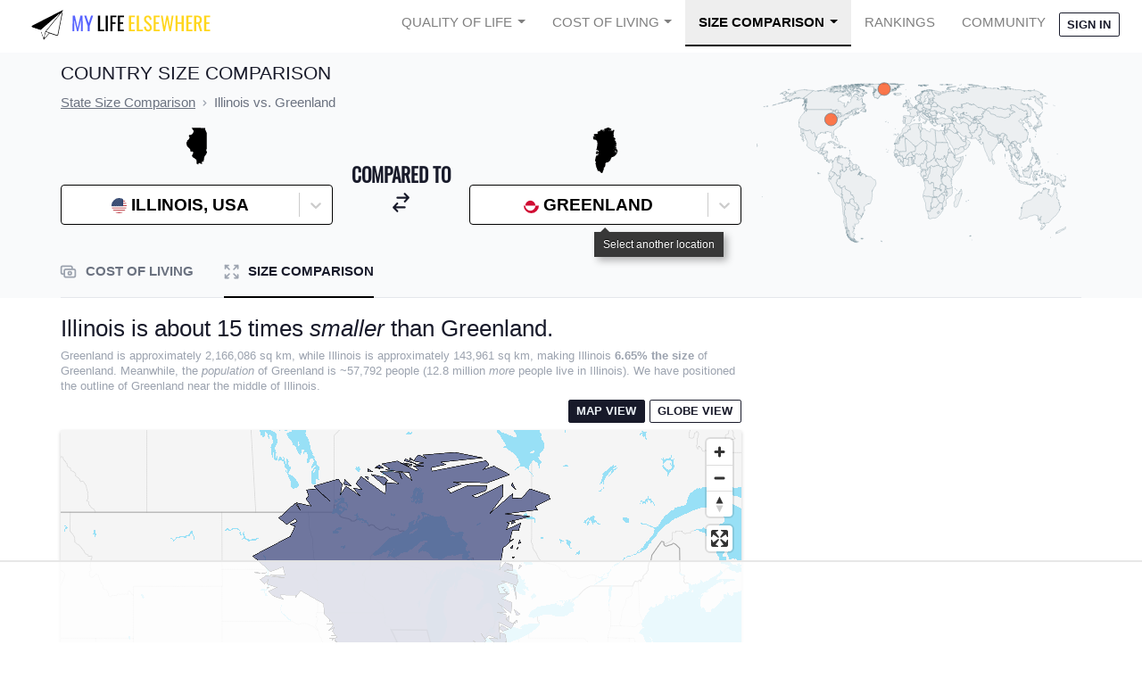

--- FILE ---
content_type: text/html; charset=utf-8
request_url: https://www.mylifeelsewhere.com/country-size-comparison/illinois-usa/greenland
body_size: 39697
content:




<!DOCTYPE html>
<html data-theme="corporate" lang="en">
<head>
    <title>Size of Illinois compared to Greenland</title>
    <meta name="description" content="How big is Illinois compared to Greenland? View both areas on a map to see a relative size comparison." />
    <meta property="og:title" content="Size of Illinois compared to Greenland" />
    <meta property="og:description" content="How big is Illinois compared to Greenland? View both areas on a map to see a relative size comparison." />
    <meta name="viewport" content="width=device-width, initial-scale=1.0">
    <link rel="shortcut icon" href="https://static.mylifeelsewhere.com/favicon.7d477f24c9e3.ico" />
    <link rel="icon" type="image/png" href="https://static.mylifeelsewhere.com/favicon-96x96.bae1896aa614.png" sizes="96x96" />
    <link rel="icon" type="image/svg+xml" href=https://static.mylifeelsewhere.com/favicon.699f7fc6c21d.svg />
    <link rel="apple-touch-icon" sizes="180x180" href="https://static.mylifeelsewhere.com/apple-touch-icon.830cd7d85d2c.png" />
    <style>.mlenav-default{line-height:1!important;margin-left:auto;margin-right:auto;max-width:1536px;position:relative;width:100%}@media (min-width:768px){.mlenav-default{padding-left:1.5rem;padding-right:1.5rem}}.mlenav-hamburger span,.mlenav-hamburger span:after,.mlenav-hamburger span:before{display:block;height:2px;transition:.1s ease;width:26px}.mlenav-checkbox:checked~.mlenav-menu li .mlenav-hamburger span{background-color:transparent}.mlenav-checkbox:checked~.mlenav-menu li .mlenav-hamburger span:after,.mlenav-checkbox:checked~.mlenav-menu li .mlenav-hamburger span:before{margin-top:0}.mlenav-header{align-items:center;display:flex;flex-direction:row;height:55px;justify-content:space-between}.mlenav-menu-right .mlenav-hamburger{margin-left:auto}.mlenav-brand{height:100%;width:100%}.mlenav-brand img{height:100%;width:275px}.mlenav-menu{min-height:55px;width:100%}.mlenav-navigation{display:flex;flex-direction:column;list-style:none;margin:0;padding-left:0}.mlenav-navigation *,.mlenav-navigation :after,.mlenav-navigation :before{box-sizing:initial}.mlenav-menu a{color:inherit;cursor:pointer;text-decoration:none}.mlenav-item{height:55px}.mlenav-item a{color:inherit;cursor:pointer;display:block;padding:18px 15px;text-decoration:none}.mlenav-hamburger{cursor:pointer;padding:18px 24px;position:relative}.mlenav-hamburger span:after,.mlenav-hamburger span:before{content:"";position:absolute}.mlenav-hamburger span:before{margin-top:-8px}.mlenav-hamburger span:after{margin-top:8px}.mlenav-checkbox{display:none!important}.mlenav-checkbox:not(:checked)~.mlenav-menu{height:55px;overflow:hidden}.mlenav-checkbox:checked~.mlenav-menu{height:100vh;overflow:auto;transition:height .1s ease}.mlenav-dropdown{height:auto;min-height:55px;position:relative}.mlenav-dropdown:hover>ul{display:block;min-width:100%;position:relative}.mlenav-dropdown>a:after{border-bottom:0;border-left:.3em solid transparent;border-right:.3em solid transparent;border-top:.3em solid;content:"";display:inline-block;margin-left:.4em;right:10px;top:25px;vertical-align:.255em}.mlenav-dropdown>ul{display:block;list-style:none;overflow-x:hidden;padding:0}.mlenav-dropdown>ul .mlenav-item{height:29px;min-width:100%;padding:5px 10px 5px 40px}.mlenav-dropdown>ul .mlenav-item a{line-height:29px;min-height:29px;padding:0}@media screen and (min-width:992px){.mlenav-navigation{flex-flow:row;justify-content:flex-end}.mlenav-hamburger{display:none}.mlenav-checkbox:not(:checked)~.mlenav-menu{overflow:visible}.mlenav-checkbox:checked~.mlenav-menu{height:55px}.mlenav-menu .mlenav-item{border-top:0}.mlenav-menu-right .mlenav-header{margin-right:auto}.mlenav-dropdown{height:55px}.mlenav-dropdown:hover>ul{left:0;padding:0;position:absolute;top:55px}.mlenav-dropdown>ul{display:none}.mlenav-dropdown>ul .mlenav-item{padding:5px 10px}.mlenav-dropdown>ul .mlenav-item a{white-space:nowrap}}.mlenav-checkbox:checked+.mlenav-menu .mlenav-hamburger-spin span:before{transform:rotate(45deg)}.mlenav-checkbox:checked+.mlenav-menu .mlenav-hamburger-spin span:after{transform:rotate(-45deg)}.mlenav-menu-theme{background-color:#fff;color:rgba(0,0,0,.5);font-family:Source Sans Pro,-apple-system,BlinkMacSystemFont,Segoe UI,Roboto,Helvetica Neue,Arial,sans-serif;font-size:14.5px}.mlenav-menu-theme .mlenav-navigation>.mlenav-item>a{text-transform:uppercase}.mlenav-menu-theme .mlenav-dropdown ul{background-color:#fff;border:1px solid #eee;border-radius:5%;margin:0!important}.mlenav-menu-theme .mlenav-dropdown ul *,.mlenav-menu-theme .mlenav-dropdown ul :after,.mlenav-menu-theme .mlenav-dropdown ul :before{box-sizing:initial}.mlenav-menu-theme .mlenav-item{z-index:20}@media screen and (min-width:992px){.mlenav-menu-theme .mlenav-item{z-index:9999999}}.mlenav-menu-theme .mlenav-item.active>a{background-color:#eee;border-bottom:2px solid #000;color:#000;font-weight:700}.mlenav-menu-theme .mlenav-item:hover{background-color:#eee}.mlenav-menu-theme .mlenav-hamburger span,.mlenav-menu-theme .mlenav-hamburger span:after,.mlenav-menu-theme .mlenav-hamburger span:before{background-color:#000}.mlenav-menu-theme .mlenav-avatar img.user-avatar{border-radius:50%;width:20px}.mlenav-menu-theme .mlenav-avatar ul{left:auto;min-width:150px;right:0}.mlenav-menu-theme .mlenav-avatar #nav-avatar-img{display:none}@media screen and (min-width:992px){.mlenav-menu-theme .mlenav-avatar #your-account{display:none}.mlenav-menu-theme .mlenav-avatar #nav-avatar-img{display:inline}}*,:after,:before{--tw-border-spacing-x:0;--tw-border-spacing-y:0;--tw-translate-x:0;--tw-translate-y:0;--tw-rotate:0;--tw-skew-x:0;--tw-skew-y:0;--tw-scale-x:1;--tw-scale-y:1;--tw-pan-x: ;--tw-pan-y: ;--tw-pinch-zoom: ;--tw-scroll-snap-strictness:proximity;--tw-gradient-from-position: ;--tw-gradient-via-position: ;--tw-gradient-to-position: ;--tw-ordinal: ;--tw-slashed-zero: ;--tw-numeric-figure: ;--tw-numeric-spacing: ;--tw-numeric-fraction: ;--tw-ring-inset: ;--tw-ring-offset-width:0px;--tw-ring-offset-color:#fff;--tw-ring-color:rgba(59,130,246,.5);--tw-ring-offset-shadow:0 0 #0000;--tw-ring-shadow:0 0 #0000;--tw-shadow:0 0 #0000;--tw-shadow-colored:0 0 #0000;--tw-blur: ;--tw-brightness: ;--tw-contrast: ;--tw-grayscale: ;--tw-hue-rotate: ;--tw-invert: ;--tw-saturate: ;--tw-sepia: ;--tw-drop-shadow: ;--tw-backdrop-blur: ;--tw-backdrop-brightness: ;--tw-backdrop-contrast: ;--tw-backdrop-grayscale: ;--tw-backdrop-hue-rotate: ;--tw-backdrop-invert: ;--tw-backdrop-opacity: ;--tw-backdrop-saturate: ;--tw-backdrop-sepia: ;--tw-contain-size: ;--tw-contain-layout: ;--tw-contain-paint: ;--tw-contain-style: }::backdrop{--tw-border-spacing-x:0;--tw-border-spacing-y:0;--tw-translate-x:0;--tw-translate-y:0;--tw-rotate:0;--tw-skew-x:0;--tw-skew-y:0;--tw-scale-x:1;--tw-scale-y:1;--tw-pan-x: ;--tw-pan-y: ;--tw-pinch-zoom: ;--tw-scroll-snap-strictness:proximity;--tw-gradient-from-position: ;--tw-gradient-via-position: ;--tw-gradient-to-position: ;--tw-ordinal: ;--tw-slashed-zero: ;--tw-numeric-figure: ;--tw-numeric-spacing: ;--tw-numeric-fraction: ;--tw-ring-inset: ;--tw-ring-offset-width:0px;--tw-ring-offset-color:#fff;--tw-ring-color:rgba(59,130,246,.5);--tw-ring-offset-shadow:0 0 #0000;--tw-ring-shadow:0 0 #0000;--tw-shadow:0 0 #0000;--tw-shadow-colored:0 0 #0000;--tw-blur: ;--tw-brightness: ;--tw-contrast: ;--tw-grayscale: ;--tw-hue-rotate: ;--tw-invert: ;--tw-saturate: ;--tw-sepia: ;--tw-drop-shadow: ;--tw-backdrop-blur: ;--tw-backdrop-brightness: ;--tw-backdrop-contrast: ;--tw-backdrop-grayscale: ;--tw-backdrop-hue-rotate: ;--tw-backdrop-invert: ;--tw-backdrop-opacity: ;--tw-backdrop-saturate: ;--tw-backdrop-sepia: ;--tw-contain-size: ;--tw-contain-layout: ;--tw-contain-paint: ;--tw-contain-style: }*,:after,:before{border:0 solid #e5e7eb;box-sizing:border-box}:after,:before{--tw-content:""}:host,html{line-height:1.5;-webkit-text-size-adjust:100%;font-family:Source Sans Pro,sans-serif;font-feature-settings:normal;font-variation-settings:normal;-moz-tab-size:4;-o-tab-size:4;tab-size:4;-webkit-tap-highlight-color:transparent}body{line-height:inherit;margin:0}hr{border-top-width:1px;color:inherit;height:0}abbr:where([title]){-webkit-text-decoration:underline dotted;text-decoration:underline dotted}h1,h2,h3,h4,h5,h6{font-size:inherit;font-weight:inherit}a{color:inherit;text-decoration:inherit}b,strong{font-weight:bolder}code,kbd,pre,samp{font-family:ui-monospace,SFMono-Regular,Menlo,Monaco,Consolas,Liberation Mono,Courier New,monospace;font-feature-settings:normal;font-size:1em;font-variation-settings:normal}small{font-size:80%}sub,sup{font-size:75%;line-height:0;position:relative;vertical-align:baseline}sub{bottom:-.25em}sup{top:-.5em}table{border-collapse:collapse;border-color:inherit;text-indent:0}button,input,optgroup,select,textarea{color:inherit;font-family:inherit;font-feature-settings:inherit;font-size:100%;font-variation-settings:inherit;font-weight:inherit;letter-spacing:inherit;line-height:inherit;margin:0;padding:0}button,select{text-transform:none}button,input:where([type=button]),input:where([type=reset]),input:where([type=submit]){-webkit-appearance:button;background-color:transparent;background-image:none}:-moz-focusring{outline:auto}:-moz-ui-invalid{box-shadow:none}progress{vertical-align:baseline}::-webkit-inner-spin-button,::-webkit-outer-spin-button{height:auto}[type=search]{-webkit-appearance:textfield;outline-offset:-2px}::-webkit-search-decoration{-webkit-appearance:none}::-webkit-file-upload-button{-webkit-appearance:button;font:inherit}summary{display:list-item}blockquote,dd,dl,fieldset,figure,h1,h2,h3,h4,h5,h6,hr,p,pre{margin:0}fieldset,legend{padding:0}menu,ol,ul{list-style:none;margin:0;padding:0}dialog{padding:0}textarea{resize:vertical}input::-moz-placeholder,textarea::-moz-placeholder{color:#9ca3af;opacity:1}input::placeholder,textarea::placeholder{color:#9ca3af;opacity:1}[role=button],button{cursor:pointer}:disabled{cursor:default}audio,canvas,embed,iframe,img,object,svg,video{display:block;vertical-align:middle}img,video{height:auto;max-width:100%}[hidden]:where(:not([hidden=until-found])){display:none}:root,[data-theme]{background-color:hsla(var(--b1)/var(--tw-bg-opacity,1));color:hsla(var(--bc)/var(--tw-text-opacity,1))}html{-webkit-tap-highlight-color:transparent}:root{color-scheme:light;--pf:229.09 95.652% 51.137%;--sf:214.91 26.316% 47.216%;--af:154.2 49.02% 48%;--nf:233.33 27.273% 10.353%;--b2:0 0% 90%;--b3:0 0% 81%;--in:198 93% 60%;--su:158 64% 52%;--wa:43 96% 56%;--er:0 91% 71%;--pc:229.09 100% 92.784%;--sc:214.91 100% 11.804%;--ac:154.2 100% 12%;--inc:198 100% 12%;--suc:158 100% 10%;--wac:43 100% 11%;--erc:0 100% 14%;--btn-text-case:uppercase;--border-btn:1px;--tab-border:1px;--tab-radius:0.5rem;--p:229.09 95.652% 63.922%;--s:214.91 26.316% 59.02%;--a:154.2 49.02% 60%;--n:233.33 27.273% 12.941%;--nc:210 38.462% 94.902%;--b1:0 0% 100%;--bc:233.33 27.273% 12.941%;--rounded-box:0.25rem;--rounded-btn:.125rem;--rounded-badge:.125rem;--animation-btn:0;--animation-input:0;--btn-focus-scale:1}@font-face{font-display:swap;font-family:Oswald;src:url(https://static.mylifeelsewhere.com/fonts/Oswald-Regular.ttf)}html{font-size:17px}.container{margin-left:auto;margin-right:auto;max-width:80rem;padding-left:1rem;padding-right:1rem;padding-top:.5rem}@media (min-width:640px){.container{padding-left:5rem;padding-right:5rem}}a{text-decoration-line:underline}input[id*=react-select-]{cursor:pointer;min-width:100px!important}.tooltip{cursor:pointer}.tooltip:before{font-size:.75rem!important;line-height:1rem!important;white-space:pre-wrap;z-index:50!important}.container{width:100%}@media (min-width:640px){.container{max-width:640px}}@media (min-width:768px){.container{max-width:768px}}@media (min-width:1024px){.container{max-width:1024px}}@media (min-width:1280px){.container{max-width:1280px}}@media (min-width:1536px){.container{max-width:1536px}}.alert{align-items:center;display:flex;flex-direction:column;gap:1rem;justify-content:space-between;width:100%;--tw-bg-opacity:1;background-color:hsl(var(--b2,var(--b1))/var(--tw-bg-opacity));border-radius:var(--rounded-box,1rem);padding:1rem}.alert>:not([hidden])~:not([hidden]){--tw-space-y-reverse:0;margin-bottom:calc(.5rem*var(--tw-space-y-reverse));margin-top:calc(.5rem*(1 - var(--tw-space-y-reverse)))}@media (min-width:768px){.alert{flex-direction:row}.alert>:not([hidden])~:not([hidden]){--tw-space-y-reverse:0;margin-bottom:calc(0px*var(--tw-space-y-reverse));margin-top:calc(0px*(1 - var(--tw-space-y-reverse)))}}.alert>:where(*){align-items:center;display:flex;gap:.5rem}.avatar{display:inline-flex;position:relative}.avatar>div{aspect-ratio:1/1;display:block;overflow:hidden}.avatar img{height:100%;-o-object-fit:cover;object-fit:cover;width:100%}.avatar.placeholder>div{display:flex}.avatar.placeholder>div,.badge{align-items:center;justify-content:center}.badge{border-width:1px;display:inline-flex;font-size:.875rem;height:1.25rem;line-height:1.25rem;padding-left:.563rem;padding-right:.563rem;transition-duration:.2s;transition-property:color,background-color,border-color,text-decoration-color,fill,stroke,opacity,box-shadow,transform,filter,-webkit-backdrop-filter;transition-property:color,background-color,border-color,text-decoration-color,fill,stroke,opacity,box-shadow,transform,filter,backdrop-filter;transition-property:color,background-color,border-color,text-decoration-color,fill,stroke,opacity,box-shadow,transform,filter,backdrop-filter,-webkit-backdrop-filter;transition-timing-function:cubic-bezier(.4,0,.2,1);width:-moz-fit-content;width:fit-content;--tw-border-opacity:1;border-color:hsl(var(--n)/var(--tw-border-opacity));--tw-bg-opacity:1;background-color:hsl(var(--n)/var(--tw-bg-opacity));--tw-text-opacity:1;border-radius:var(--rounded-badge,1.9rem);color:hsl(var(--nc)/var(--tw-text-opacity))}.breadcrumbs{max-width:100%;overflow-x:auto;padding-bottom:.5rem;padding-top:.5rem}.breadcrumbs>ol,.breadcrumbs>ul{min-height:-moz-min-content;min-height:min-content;white-space:nowrap}.breadcrumbs>ol,.breadcrumbs>ol>li,.breadcrumbs>ul,.breadcrumbs>ul>li{align-items:center;display:flex}.breadcrumbs>ol>li>a,.breadcrumbs>ul>li>a{align-items:center;cursor:pointer;display:flex}.breadcrumbs>ol>li>a:hover,.breadcrumbs>ul>li>a:hover{text-decoration-line:underline}.btn{align-items:center;animation:button-pop var(--animation-btn,.25s) ease-out;border-color:transparent;border-color:hsl(var(--n)/var(--tw-border-opacity));border-radius:var(--rounded-btn,.5rem);border-width:var(--border-btn,1px);cursor:pointer;display:inline-flex;flex-shrink:0;flex-wrap:wrap;font-size:.875rem;font-weight:600;height:3rem;justify-content:center;line-height:1.25rem;line-height:1em;min-height:3rem;padding-left:1rem;padding-right:1rem;text-align:center;text-decoration-line:none;text-transform:uppercase;text-transform:var(--btn-text-case,uppercase);transition-duration:.2s;transition-property:color,background-color,border-color,text-decoration-color,fill,stroke,opacity,box-shadow,transform,filter,-webkit-backdrop-filter;transition-property:color,background-color,border-color,text-decoration-color,fill,stroke,opacity,box-shadow,transform,filter,backdrop-filter;transition-property:color,background-color,border-color,text-decoration-color,fill,stroke,opacity,box-shadow,transform,filter,backdrop-filter,-webkit-backdrop-filter;transition-timing-function:cubic-bezier(.4,0,.2,1);-webkit-user-select:none;-moz-user-select:none;user-select:none;--tw-border-opacity:1;--tw-bg-opacity:1;background-color:hsl(var(--n)/var(--tw-bg-opacity));--tw-text-opacity:1;color:hsl(var(--nc)/var(--tw-text-opacity))}.btn-disabled,.btn[disabled]{pointer-events:none}.btn-circle{border-radius:9999px;height:3rem;padding:0;width:3rem}.btn.loading,.btn.loading:hover{pointer-events:none}.btn.\!loading,.btn.\!loading:hover{pointer-events:none!important}.btn.loading:before{animation:spin 2s linear infinite;border-color:transparent currentColor currentColor transparent;border-radius:9999px;border-width:2px;content:"";height:1rem;margin-right:.5rem;width:1rem}.btn.\!loading:before{animation:spin 2s linear infinite!important;border-color:transparent currentColor currentColor transparent!important;border-radius:9999px!important;border-width:2px!important;content:""!important;height:1rem!important;margin-right:.5rem!important;width:1rem!important}@media (prefers-reduced-motion:reduce){.btn.loading:before{animation:spin 10s linear infinite}.btn.\!loading:before{animation:spin 10s linear infinite!important}}@keyframes spin{0%{transform:rotate(0deg)}to{transform:rotate(1turn)}}.btn-group>input[type=radio].btn{-webkit-appearance:none;-moz-appearance:none;appearance:none}.btn-group>input[type=radio].btn:before{content:attr(data-title)}.card{border-radius:var(--rounded-box,1rem);display:flex;flex-direction:column;position:relative}.card:focus{outline:2px solid transparent;outline-offset:2px}.card-body{display:flex;flex:1 1 auto;flex-direction:column;gap:.5rem;padding:var(--padding-card,2rem)}.card-body :where(p){flex-grow:1}.card figure{align-items:center;display:flex;justify-content:center}.card.image-full{display:grid}.card.image-full:before{content:"";position:relative;z-index:10;--tw-bg-opacity:1;background-color:hsl(var(--n)/var(--tw-bg-opacity));border-radius:var(--rounded-box,1rem);opacity:.75}.card.image-full:before,.card.image-full>*{grid-column-start:1;grid-row-start:1}.card.image-full>figure img{height:100%;-o-object-fit:cover;object-fit:cover}.card.image-full>.card-body{position:relative;z-index:20;--tw-text-opacity:1;color:hsl(var(--nc)/var(--tw-text-opacity))}.checkbox{flex-shrink:0;--chkbg:var(--bc);--chkfg:var(--b1);-webkit-appearance:none;-moz-appearance:none;appearance:none;border-color:hsl(var(--bc)/var(--tw-border-opacity));border-width:1px;cursor:pointer;height:1.5rem;width:1.5rem;--tw-border-opacity:0.2;border-radius:var(--rounded-btn,.5rem)}.collapse.collapse{visibility:visible}.collapse{display:grid;grid-template-rows:1fr auto;overflow:hidden;position:relative}.collapse-content,.collapse-title,.collapse>input[type=checkbox]{grid-column-start:1;grid-row-start:1}.collapse>input[type=checkbox]{-webkit-appearance:none;-moz-appearance:none;appearance:none;opacity:0}.collapse-open .collapse-content,.collapse:focus:not(.collapse-close) .collapse-content,.collapse:not(.collapse-close) input[type=checkbox]:checked~.collapse-content{max-height:none}.divider{align-items:center;align-self:stretch;display:flex;flex-direction:row;height:1rem;margin-bottom:1rem;margin-top:1rem;white-space:nowrap}.divider:after,.divider:before{content:"";flex-grow:1;height:.125rem;width:100%}.dropdown{display:inline-block;position:relative}.dropdown>:focus{outline:2px solid transparent;outline-offset:2px}.dropdown .dropdown-content{opacity:0;position:absolute;transform-origin:top;visibility:hidden;z-index:50;--tw-scale-x:.95;--tw-scale-y:.95;transform:translate(var(--tw-translate-x),var(--tw-translate-y)) rotate(var(--tw-rotate)) skewX(var(--tw-skew-x)) skewY(var(--tw-skew-y)) scaleX(var(--tw-scale-x)) scaleY(var(--tw-scale-y));transition-duration:.2s;transition-property:color,background-color,border-color,text-decoration-color,fill,stroke,opacity,box-shadow,transform,filter,-webkit-backdrop-filter;transition-property:color,background-color,border-color,text-decoration-color,fill,stroke,opacity,box-shadow,transform,filter,backdrop-filter;transition-property:color,background-color,border-color,text-decoration-color,fill,stroke,opacity,box-shadow,transform,filter,backdrop-filter,-webkit-backdrop-filter;transition-timing-function:cubic-bezier(.4,0,.2,1)}.dropdown.dropdown-hover:hover .dropdown-content,.dropdown.dropdown-open .dropdown-content,.dropdown:not(.dropdown-hover):focus .dropdown-content,.dropdown:not(.dropdown-hover):focus-within .dropdown-content{opacity:1;visibility:visible}.footer{-moz-column-gap:1rem;column-gap:1rem;font-size:.875rem;grid-auto-flow:row;line-height:1.25rem;row-gap:2.5rem;width:100%}.footer,.footer>*{display:grid;place-items:start}.footer>*{gap:.5rem}@media (min-width:48rem){.footer{grid-auto-flow:column}.footer-center{grid-auto-flow:row dense}}.label{align-items:center;display:flex;justify-content:space-between;padding:.5rem .25rem;-webkit-user-select:none;-moz-user-select:none;user-select:none}.indicator{display:inline-flex;position:relative;width:-moz-max-content;width:max-content}.indicator :where(.indicator-item){position:absolute;white-space:nowrap;z-index:1}.\!input{border-color:hsl(var(--bc)/var(--tw-border-opacity))!important;border-width:1px!important;flex-shrink:1!important;font-size:1rem!important;height:3rem!important;line-height:2!important;line-height:1.5rem!important;padding-left:1rem!important;padding-right:1rem!important;--tw-border-opacity:0!important;--tw-bg-opacity:1!important;background-color:hsl(var(--b1)/var(--tw-bg-opacity))!important;border-radius:var(--rounded-btn,.5rem)!important}.input{border-color:hsl(var(--bc)/var(--tw-border-opacity));border-width:1px;flex-shrink:1;font-size:1rem;height:3rem;line-height:2;line-height:1.5rem;padding-left:1rem;padding-right:1rem;--tw-border-opacity:0;--tw-bg-opacity:1;background-color:hsl(var(--b1)/var(--tw-bg-opacity));border-radius:var(--rounded-btn,.5rem)}.input-group{align-items:stretch;display:flex;width:100%}.input-group>.input{isolation:isolate}.input-group>.\!input{isolation:isolate!important}.input-group>*,.input-group>.input,.input-group>.select,.input-group>.textarea{border-radius:0}.input-group>.\!input{border-radius:0!important}.input-group :where(span){align-items:center;display:flex;--tw-bg-opacity:1;background-color:hsl(var(--b3,var(--b2))/var(--tw-bg-opacity));padding-left:1rem;padding-right:1rem}.input-group>:first-child{border-bottom-left-radius:var(--rounded-btn,.5rem);border-bottom-right-radius:0;border-top-left-radius:var(--rounded-btn,.5rem);border-top-right-radius:0}.input-group>:last-child{border-bottom-left-radius:0;border-bottom-right-radius:var(--rounded-btn,.5rem);border-top-left-radius:0;border-top-right-radius:var(--rounded-btn,.5rem)}.link{cursor:pointer;text-decoration-line:underline}.mask{-webkit-mask-position:center;mask-position:center;-webkit-mask-repeat:no-repeat;mask-repeat:no-repeat;-webkit-mask-size:contain;mask-size:contain}.menu{display:flex;flex-direction:column;flex-wrap:wrap}.menu.horizontal{display:inline-flex;flex-direction:row}.menu.horizontal :where(li){flex-direction:row}:where(.menu li){align-items:stretch;display:flex;flex-direction:column;flex-shrink:0;flex-wrap:wrap;position:relative}.menu :where(li:not(.menu-title))>:where(:not(ul)){display:flex}.menu :where(li:not(.disabled):not(.menu-title))>:where(:not(ul)){align-items:center;cursor:pointer;outline:2px solid transparent;outline-offset:2px;-webkit-user-select:none;-moz-user-select:none;user-select:none}.menu>:where(li>:not(ul):focus){outline:2px solid transparent;outline-offset:2px}.menu>:where(li.disabled>:not(ul):focus){cursor:auto}.menu>:where(li) :where(ul){align-items:stretch;display:flex;flex-direction:column}.menu>:where(li)>:where(ul){border-bottom-left-radius:inherit;border-bottom-right-radius:inherit;border-top-left-radius:inherit;border-top-right-radius:inherit;display:none;left:100%;position:absolute;top:auto}.menu>:where(li:hover)>:where(ul){display:flex}.menu>:where(li:focus)>:where(ul){display:flex}.modal{background-color:hsl(var(--nf,var(--n))/var(--tw-bg-opacity));display:flex;inset:0;justify-content:center;opacity:0;pointer-events:none;position:fixed;visibility:hidden;z-index:999;--tw-bg-opacity:0.4;overflow-y:hidden;overscroll-behavior:contain;transition-duration:.2s;transition-property:transform,opacity,visibility;transition-timing-function:cubic-bezier(.4,0,.2,1)}:where(.modal){align-items:center}.modal-box{max-height:calc(100vh - 5em);--tw-bg-opacity:1;background-color:hsl(var(--b1)/var(--tw-bg-opacity));max-width:32rem;padding:1.5rem;transition-duration:.2s;transition-property:color,background-color,border-color,text-decoration-color,fill,stroke,opacity,box-shadow,transform,filter,-webkit-backdrop-filter;transition-property:color,background-color,border-color,text-decoration-color,fill,stroke,opacity,box-shadow,transform,filter,backdrop-filter;transition-property:color,background-color,border-color,text-decoration-color,fill,stroke,opacity,box-shadow,transform,filter,backdrop-filter,-webkit-backdrop-filter;transition-timing-function:cubic-bezier(.4,0,.2,1);width:91.666667%;--tw-scale-x:.9;--tw-scale-y:.9;border-bottom-left-radius:var(--rounded-box,1rem);border-bottom-right-radius:var(--rounded-box,1rem);border-top-left-radius:var(--rounded-box,1rem);border-top-right-radius:var(--rounded-box,1rem);box-shadow:0 25px 50px -12px rgba(0,0,0,.25);overflow-y:auto;overscroll-behavior:contain;transform:translate(var(--tw-translate-x),var(--tw-translate-y)) rotate(var(--tw-rotate)) skewX(var(--tw-skew-x)) skewY(var(--tw-skew-y)) scaleX(var(--tw-scale-x)) scaleY(var(--tw-scale-y))}.modal-open,.modal-toggle:checked+.modal,.modal:target{opacity:1;pointer-events:auto;visibility:visible}.modal-toggle{height:0;opacity:0;position:fixed;width:0}.modal-toggle,.progress{-webkit-appearance:none;-moz-appearance:none;appearance:none}.progress{border-radius:var(--rounded-box,1rem);height:.5rem;overflow:hidden;position:relative;width:100%}.radio{flex-shrink:0;--chkbg:var(--bc);-webkit-appearance:none;border-color:hsl(var(--bc)/var(--tw-border-opacity));border-radius:9999px;border-width:1px;width:1.5rem;--tw-border-opacity:0.2}.radio,.range{-moz-appearance:none;-webkit-appearance:none;appearance:none;cursor:pointer;height:1.5rem}.range{-webkit-appearance:none;width:100%;--range-shdw:var(--bc);background-color:transparent;border-radius:var(--rounded-box,1rem);overflow:hidden}.range:focus{outline:none}.select{-webkit-appearance:none;-moz-appearance:none;appearance:none;border-color:hsl(var(--bc)/var(--tw-border-opacity));border-width:1px;cursor:pointer;display:inline-flex;flex-shrink:0;font-size:.875rem;height:3rem;line-height:1.25rem;line-height:2;min-height:3rem;padding-left:1rem;padding-right:2.5rem;-webkit-user-select:none;-moz-user-select:none;user-select:none;--tw-border-opacity:0;--tw-bg-opacity:1;background-color:hsl(var(--b1)/var(--tw-bg-opacity));background-image:linear-gradient(45deg,transparent 50%,currentColor 0),linear-gradient(135deg,currentColor 50%,transparent 0);background-position:calc(100% - 20px) calc(1px + 50%),calc(100% - 16px) calc(1px + 50%);background-repeat:no-repeat;background-size:4px 4px,4px 4px;border-radius:var(--rounded-btn,.5rem);font-weight:600}.select[multiple]{height:auto}.stack{display:inline-grid;place-items:center;align-items:flex-end}.stack>*{grid-column-start:1;grid-row-start:1;opacity:.6;transform:translateY(10%) scale(.9);width:100%;z-index:1}.stack>:nth-child(2){opacity:.8;transform:translateY(5%) scale(.95);z-index:2}.stack>:first-child{opacity:1;transform:translateY(0) scale(1);z-index:3}.stats{display:inline-grid;--tw-bg-opacity:1;background-color:hsl(var(--b1)/var(--tw-bg-opacity));--tw-text-opacity:1;border-radius:var(--rounded-box,1rem);color:hsl(var(--bc)/var(--tw-text-opacity))}:where(.stats){grid-auto-flow:column;overflow-x:auto}.stat{border-color:hsl(var(--bc)/var(--tw-border-opacity));-moz-column-gap:1rem;column-gap:1rem;grid-template-columns:repeat(1,1fr);width:100%;--tw-border-opacity:0.1;padding:1rem 1.5rem}.stat,.steps{display:inline-grid}.steps{counter-reset:step;grid-auto-columns:1fr;grid-auto-flow:column;overflow:hidden;overflow-x:auto}.steps .step{display:grid;grid-template-columns:repeat(1,minmax(0,1fr));grid-template-columns:auto;grid-template-rows:repeat(2,minmax(0,1fr));grid-template-rows:40px 1fr;min-width:4rem;place-items:center;text-align:center}.tabs{align-items:flex-end;display:flex}.tab,.tabs{flex-wrap:wrap}.tab{align-items:center;cursor:pointer;display:inline-flex;font-size:.875rem;height:2rem;justify-content:center;line-height:1.25rem;line-height:2;text-align:center;-webkit-user-select:none;-moz-user-select:none;user-select:none;--tab-padding:1rem;--tw-text-opacity:0.5;--tab-color:hsla(var(--bc)/var(--tw-text-opacity,1));--tab-bg:hsla(var(--b1)/var(--tw-bg-opacity,1));--tab-border-color:hsla(var(--b3)/var(--tw-bg-opacity,1));color:var(--tab-color);padding-left:var(--tab-padding,1rem);padding-right:var(--tab-padding,1rem)}.tab,.table{position:relative}.table{text-align:left}.table th:first-child{left:0;position:sticky;z-index:11}.textarea{border-color:hsl(var(--bc)/var(--tw-border-opacity));border-width:1px;flex-shrink:1;font-size:.875rem;line-height:1.25rem;line-height:2;min-height:3rem;padding:.5rem 1rem;--tw-border-opacity:0;--tw-bg-opacity:1;background-color:hsl(var(--b1)/var(--tw-bg-opacity));border-radius:var(--rounded-btn,.5rem)}.toggle{flex-shrink:0;--tglbg:hsl(var(--b1));--handleoffset:1.5rem;--handleoffsetcalculator:calc(var(--handleoffset)*-1);--togglehandleborder:0 0;-webkit-appearance:none;-moz-appearance:none;appearance:none;border-color:hsl(var(--bc)/var(--tw-border-opacity));border-width:1px;cursor:pointer;height:1.5rem;width:3rem;--tw-border-opacity:0.2;background-color:hsl(var(--bc)/var(--tw-bg-opacity));--tw-bg-opacity:0.5;border-radius:var(--rounded-badge,1.9rem);box-shadow:var(--handleoffsetcalculator) 0 0 2px var(--tglbg) inset,0 0 0 2px var(--tglbg) inset,var(--togglehandleborder);transition-duration:.3s;transition-timing-function:cubic-bezier(.4,0,.2,1);transition:background,box-shadow var(--animation-input,.2s) ease-in-out}.tooltip{display:inline-block;position:relative;--tooltip-offset:calc(100% + 1px + var(--tooltip-tail, 0px));text-align:center;--tooltip-tail:3px;--tooltip-color:hsl(var(--n));--tooltip-text-color:hsl(var(--nc));--tooltip-tail-offset:calc(100% + 1px - var(--tooltip-tail))}.tooltip:before{content:var(--tw-content);pointer-events:none;position:absolute;z-index:999;--tw-content:attr(data-tip);background-color:var(--tooltip-color);border-radius:.25rem;color:var(--tooltip-text-color);font-size:.875rem;line-height:1.25rem;max-width:20rem;padding:.25rem .5rem;width:-moz-max-content;width:max-content}.tooltip-top:before,.tooltip:before{bottom:var(--tooltip-offset);left:50%;right:auto;top:auto;transform:translateX(-50%)}.avatar-group :where(.avatar){border-radius:9999px;border-width:4px;overflow:hidden;--tw-border-opacity:1;border-color:hsl(var(--b1)/var(--tw-border-opacity))}.badge-primary{--tw-border-opacity:1;border-color:hsl(var(--p)/var(--tw-border-opacity));--tw-bg-opacity:1;background-color:hsl(var(--p)/var(--tw-bg-opacity));--tw-text-opacity:1;color:hsl(var(--pc)/var(--tw-text-opacity))}.badge-outline{border-color:currentColor;--tw-border-opacity:0.5;background-color:transparent;color:currentColor}.badge-outline.badge-primary{--tw-text-opacity:1;color:hsl(var(--p)/var(--tw-text-opacity))}.badge-outline.badge-secondary{--tw-text-opacity:1;color:hsl(var(--s)/var(--tw-text-opacity))}.badge-outline.badge-accent{--tw-text-opacity:1;color:hsl(var(--a)/var(--tw-text-opacity))}.badge-outline.badge-info{--tw-text-opacity:1;color:hsl(var(--in)/var(--tw-text-opacity))}.badge-outline.badge-success{--tw-text-opacity:1;color:hsl(var(--su)/var(--tw-text-opacity))}.badge-outline.badge-warning{--tw-text-opacity:1;color:hsl(var(--wa)/var(--tw-text-opacity))}.badge-outline.badge-error{--tw-text-opacity:1;color:hsl(var(--er)/var(--tw-text-opacity))}.btn-outline .badge{--tw-border-opacity:1;border-color:hsl(var(--nf,var(--n))/var(--tw-border-opacity));--tw-text-opacity:1;color:hsl(var(--nc)/var(--tw-text-opacity))}.btn-outline.btn-primary .badge{background-color:hsl(var(--p)/var(--tw-bg-opacity));border-color:hsl(var(--p)/var(--tw-border-opacity));color:hsl(var(--pc)/var(--tw-text-opacity))}.btn-outline.btn-primary .badge,.btn-outline.btn-secondary .badge{--tw-border-opacity:1;--tw-bg-opacity:1;--tw-text-opacity:1}.btn-outline.btn-secondary .badge{background-color:hsl(var(--s)/var(--tw-bg-opacity));border-color:hsl(var(--s)/var(--tw-border-opacity));color:hsl(var(--sc)/var(--tw-text-opacity))}.btn-outline.btn-accent .badge{--tw-border-opacity:1;border-color:hsl(var(--a)/var(--tw-border-opacity));--tw-bg-opacity:1;background-color:hsl(var(--a)/var(--tw-bg-opacity));--tw-text-opacity:1;color:hsl(var(--ac)/var(--tw-text-opacity))}.btn-outline .badge.outline{--tw-border-opacity:1;background-color:transparent;border-color:hsl(var(--nf,var(--n))/var(--tw-border-opacity))}.btn-outline.btn-primary .badge-outline{border-color:hsl(var(--p)/var(--tw-border-opacity));color:hsl(var(--p)/var(--tw-text-opacity))}.btn-outline.btn-primary .badge-outline,.btn-outline.btn-secondary .badge-outline{--tw-border-opacity:1;background-color:transparent;--tw-text-opacity:1}.btn-outline.btn-secondary .badge-outline{border-color:hsl(var(--s)/var(--tw-border-opacity));color:hsl(var(--s)/var(--tw-text-opacity))}.btn-outline.btn-accent .badge-outline{border-color:hsl(var(--a)/var(--tw-border-opacity));color:hsl(var(--a)/var(--tw-text-opacity))}.btn-outline.btn-accent .badge-outline,.btn-outline.btn-info .badge-outline{--tw-border-opacity:1;background-color:transparent;--tw-text-opacity:1}.btn-outline.btn-info .badge-outline{border-color:hsl(var(--in)/var(--tw-border-opacity));color:hsl(var(--in)/var(--tw-text-opacity))}.btn-outline.btn-success .badge-outline{border-color:hsl(var(--su)/var(--tw-border-opacity));color:hsl(var(--su)/var(--tw-text-opacity))}.btn-outline.btn-success .badge-outline,.btn-outline.btn-warning .badge-outline{--tw-border-opacity:1;background-color:transparent;--tw-text-opacity:1}.btn-outline.btn-warning .badge-outline{border-color:hsl(var(--wa)/var(--tw-border-opacity));color:hsl(var(--wa)/var(--tw-text-opacity))}.btn-outline.btn-error .badge-outline{--tw-border-opacity:1;background-color:transparent;border-color:hsl(var(--er)/var(--tw-border-opacity));--tw-text-opacity:1;color:hsl(var(--er)/var(--tw-text-opacity))}.btn-outline:hover .badge{--tw-border-opacity:1;--tw-bg-opacity:1;background-color:hsl(var(--b2,var(--b1))/var(--tw-bg-opacity));--tw-text-opacity:1;color:hsl(var(--bc)/var(--tw-text-opacity))}.btn-outline:hover .badge,.btn-outline:hover .badge.outline{border-color:hsl(var(--b2,var(--b1))/var(--tw-border-opacity))}.btn-outline:hover .badge.outline{--tw-border-opacity:1;--tw-text-opacity:1;color:hsl(var(--nc)/var(--tw-text-opacity))}.btn-outline.btn-primary:hover .badge{background-color:hsl(var(--pc)/var(--tw-bg-opacity));color:hsl(var(--p)/var(--tw-text-opacity))}.btn-outline.btn-primary:hover .badge,.btn-outline.btn-primary:hover .badge.outline{--tw-border-opacity:1;border-color:hsl(var(--pc)/var(--tw-border-opacity));--tw-bg-opacity:1;--tw-text-opacity:1}.btn-outline.btn-primary:hover .badge.outline{background-color:hsl(var(--pf,var(--p))/var(--tw-bg-opacity));color:hsl(var(--pc)/var(--tw-text-opacity))}.btn-outline.btn-secondary:hover .badge{background-color:hsl(var(--sc)/var(--tw-bg-opacity));color:hsl(var(--s)/var(--tw-text-opacity))}.btn-outline.btn-secondary:hover .badge,.btn-outline.btn-secondary:hover .badge.outline{--tw-border-opacity:1;border-color:hsl(var(--sc)/var(--tw-border-opacity));--tw-bg-opacity:1;--tw-text-opacity:1}.btn-outline.btn-secondary:hover .badge.outline{background-color:hsl(var(--sf,var(--s))/var(--tw-bg-opacity));color:hsl(var(--sc)/var(--tw-text-opacity))}.btn-outline.btn-accent:hover .badge{background-color:hsl(var(--ac)/var(--tw-bg-opacity));color:hsl(var(--a)/var(--tw-text-opacity))}.btn-outline.btn-accent:hover .badge,.btn-outline.btn-accent:hover .badge.outline{--tw-border-opacity:1;border-color:hsl(var(--ac)/var(--tw-border-opacity));--tw-bg-opacity:1;--tw-text-opacity:1}.btn-outline.btn-accent:hover .badge.outline{background-color:hsl(var(--af,var(--a))/var(--tw-bg-opacity));color:hsl(var(--ac)/var(--tw-text-opacity))}.btm-nav>:where(.active){border-top-width:2px;--tw-bg-opacity:1;background-color:hsl(var(--b1)/var(--tw-bg-opacity))}.btm-nav>.disabled,.btm-nav>.disabled:hover,.btm-nav>[disabled],.btm-nav>[disabled]:hover{pointer-events:none;--tw-border-opacity:0;background-color:hsl(var(--n)/var(--tw-bg-opacity));--tw-bg-opacity:0.1;color:hsl(var(--bc)/var(--tw-text-opacity));--tw-text-opacity:0.2}.btm-nav>* .label{font-size:1rem;line-height:1.5rem}.breadcrumbs>ol>li>a:focus,.breadcrumbs>ul>li>a:focus{outline:2px solid transparent;outline-offset:2px}.breadcrumbs>ol>li>a:focus-visible,.breadcrumbs>ul>li>a:focus-visible{outline:2px solid currentColor;outline-offset:2px}.breadcrumbs>ol>li+:before,.breadcrumbs>ul>li+:before{content:"";display:block;height:.375rem;margin-left:.5rem;margin-right:.75rem;width:.375rem;--tw-rotate:45deg;background-color:transparent;border-right:1px solid;border-top:1px solid;opacity:.4;transform:translate(var(--tw-translate-x),var(--tw-translate-y)) rotate(var(--tw-rotate)) skewX(var(--tw-skew-x)) skewY(var(--tw-skew-y)) scaleX(var(--tw-scale-x)) scaleY(var(--tw-scale-y))}[dir=rtl] .breadcrumbs>ol>li+:before,[dir=rtl] .breadcrumbs>ul>li+:before{--tw-rotate:-135deg}.btn:active:focus,.btn:active:hover{animation:none}.btn:not(.no-animation):active:focus,.btn:not(.no-animation):active:hover{transform:scale(var(--btn-focus-scale,.95))}.btn-active,.btn:hover{--tw-border-opacity:1;border-color:hsl(var(--nf,var(--n))/var(--tw-border-opacity));--tw-bg-opacity:1;background-color:hsl(var(--nf,var(--n))/var(--tw-bg-opacity))}.btn:focus-visible{outline:2px solid hsl(var(--nf));outline-offset:2px}.btn-primary{--tw-border-opacity:1;border-color:hsl(var(--p)/var(--tw-border-opacity));--tw-bg-opacity:1;background-color:hsl(var(--p)/var(--tw-bg-opacity));--tw-text-opacity:1;color:hsl(var(--pc)/var(--tw-text-opacity))}.btn-primary.btn-active,.btn-primary:hover{--tw-border-opacity:1;border-color:hsl(var(--pf,var(--p))/var(--tw-border-opacity));--tw-bg-opacity:1;background-color:hsl(var(--pf,var(--p))/var(--tw-bg-opacity))}.btn-primary:focus-visible{outline:2px solid hsl(var(--p))}.btn.glass.btn-active,.btn.glass:hover{--glass-opacity:25%;--glass-border-opacity:15%}.btn.glass:focus-visible{outline:2px solid currentColor}.btn-ghost{background-color:transparent;border-color:transparent;border-width:1px;color:currentColor}.btn-ghost.btn-active,.btn-ghost:hover{--tw-border-opacity:0;background-color:hsl(var(--bc)/var(--tw-bg-opacity));--tw-bg-opacity:0.2}.btn-ghost:focus-visible{outline:2px solid currentColor}.btn-link{--tw-text-opacity:1;color:hsl(var(--p)/var(--tw-text-opacity))}.btn-link,.btn-link.btn-active,.btn-link:hover{background-color:transparent;border-color:transparent;text-decoration-line:underline}.btn-link:focus-visible{outline:2px solid currentColor}.btn-outline{background-color:transparent;border-color:currentColor;--tw-text-opacity:1;color:hsl(var(--bc)/var(--tw-text-opacity))}.btn-outline.btn-active,.btn-outline:hover{--tw-border-opacity:1;border-color:hsl(var(--bc)/var(--tw-border-opacity));--tw-bg-opacity:1;background-color:hsl(var(--bc)/var(--tw-bg-opacity));--tw-text-opacity:1;color:hsl(var(--b1)/var(--tw-text-opacity))}.btn-outline.btn-primary{--tw-text-opacity:1;color:hsl(var(--p)/var(--tw-text-opacity))}.btn-outline.btn-primary.btn-active,.btn-outline.btn-primary:hover{--tw-border-opacity:1;border-color:hsl(var(--pf,var(--p))/var(--tw-border-opacity));--tw-bg-opacity:1;background-color:hsl(var(--pf,var(--p))/var(--tw-bg-opacity));--tw-text-opacity:1;color:hsl(var(--pc)/var(--tw-text-opacity))}.btn-outline.btn-secondary{--tw-text-opacity:1;color:hsl(var(--s)/var(--tw-text-opacity))}.btn-outline.btn-secondary.btn-active,.btn-outline.btn-secondary:hover{--tw-border-opacity:1;border-color:hsl(var(--sf,var(--s))/var(--tw-border-opacity));--tw-bg-opacity:1;background-color:hsl(var(--sf,var(--s))/var(--tw-bg-opacity));--tw-text-opacity:1;color:hsl(var(--sc)/var(--tw-text-opacity))}.btn-outline.btn-accent{--tw-text-opacity:1;color:hsl(var(--a)/var(--tw-text-opacity))}.btn-outline.btn-accent.btn-active,.btn-outline.btn-accent:hover{--tw-border-opacity:1;border-color:hsl(var(--af,var(--a))/var(--tw-border-opacity));--tw-bg-opacity:1;background-color:hsl(var(--af,var(--a))/var(--tw-bg-opacity));--tw-text-opacity:1;color:hsl(var(--ac)/var(--tw-text-opacity))}.btn-outline.btn-success{--tw-text-opacity:1;color:hsl(var(--su)/var(--tw-text-opacity))}.btn-outline.btn-success.btn-active,.btn-outline.btn-success:hover{--tw-border-opacity:1;border-color:hsl(var(--su)/var(--tw-border-opacity));--tw-bg-opacity:1;background-color:hsl(var(--su)/var(--tw-bg-opacity));--tw-text-opacity:1;color:hsl(var(--suc,var(--nc))/var(--tw-text-opacity))}.btn-outline.btn-info{--tw-text-opacity:1;color:hsl(var(--in)/var(--tw-text-opacity))}.btn-outline.btn-info.btn-active,.btn-outline.btn-info:hover{--tw-border-opacity:1;border-color:hsl(var(--in)/var(--tw-border-opacity));--tw-bg-opacity:1;background-color:hsl(var(--in)/var(--tw-bg-opacity));--tw-text-opacity:1;color:hsl(var(--inc,var(--nc))/var(--tw-text-opacity))}.btn-outline.btn-warning{--tw-text-opacity:1;color:hsl(var(--wa)/var(--tw-text-opacity))}.btn-outline.btn-warning.btn-active,.btn-outline.btn-warning:hover{--tw-border-opacity:1;border-color:hsl(var(--wa)/var(--tw-border-opacity));--tw-bg-opacity:1;background-color:hsl(var(--wa)/var(--tw-bg-opacity));--tw-text-opacity:1;color:hsl(var(--wac,var(--nc))/var(--tw-text-opacity))}.btn-outline.btn-error{--tw-text-opacity:1;color:hsl(var(--er)/var(--tw-text-opacity))}.btn-outline.btn-error.btn-active,.btn-outline.btn-error:hover{--tw-border-opacity:1;border-color:hsl(var(--er)/var(--tw-border-opacity));--tw-bg-opacity:1;background-color:hsl(var(--er)/var(--tw-bg-opacity));--tw-text-opacity:1;color:hsl(var(--erc,var(--nc))/var(--tw-text-opacity))}.btn-disabled,.btn-disabled:hover,.btn[disabled],.btn[disabled]:hover{--tw-border-opacity:0;background-color:hsl(var(--n)/var(--tw-bg-opacity));--tw-bg-opacity:0.2;color:hsl(var(--bc)/var(--tw-text-opacity));--tw-text-opacity:0.2}.btn.loading.btn-circle:before,.btn.loading.btn-square:before{margin-right:0}.btn.\!loading.btn-circle:before,.btn.\!loading.btn-square:before{margin-right:0!important}.btn.loading.btn-lg:before,.btn.loading.btn-xl:before{height:1.25rem;width:1.25rem}.btn.\!loading.btn-lg:before,.btn.\!loading.btn-xl:before{height:1.25rem!important;width:1.25rem!important}.btn.loading.btn-sm:before,.btn.loading.btn-xs:before{height:.75rem;width:.75rem}.btn.\!loading.btn-sm:before,.btn.\!loading.btn-xs:before{height:.75rem!important;width:.75rem!important}.btn-group>.btn-active,.btn-group>input[type=radio]:checked.btn{--tw-border-opacity:1;border-color:hsl(var(--p)/var(--tw-border-opacity));--tw-bg-opacity:1;background-color:hsl(var(--p)/var(--tw-bg-opacity));--tw-text-opacity:1;color:hsl(var(--pc)/var(--tw-text-opacity))}.btn-group>.btn-active:focus-visible,.btn-group>input[type=radio]:checked.btn:focus-visible{outline:2px solid hsl(var(--p))}@keyframes button-pop{0%{transform:scale(var(--btn-focus-scale,.95))}40%{transform:scale(1.02)}to{transform:scale(1)}}.card :where(figure:first-child){border-end-end-radius:unset;border-end-start-radius:unset;border-start-end-radius:inherit;border-start-start-radius:inherit;overflow:hidden}.card :where(figure:last-child){border-end-end-radius:inherit;border-end-start-radius:inherit;border-start-end-radius:unset;border-start-start-radius:unset;overflow:hidden}.card:focus-visible{outline:2px solid currentColor;outline-offset:2px}.card.bordered{border-width:1px;--tw-border-opacity:1;border-color:hsl(var(--b2,var(--b1))/var(--tw-border-opacity))}.card.compact .card-body{font-size:.875rem;line-height:1.25rem;padding:1rem}.card-title{align-items:center;display:flex;font-size:1.25rem;font-weight:600;gap:.5rem;line-height:1.75rem}.card.image-full :where(figure){border-radius:inherit;overflow:hidden}.checkbox:focus-visible{outline:2px solid hsl(var(--bc));outline-offset:2px}.checkbox:checked,.checkbox[aria-checked=true],.checkbox[checked=true]{--tw-bg-opacity:1;animation:checkmark var(--animation-input,.2s) ease-in-out;background-color:hsl(var(--bc)/var(--tw-bg-opacity));background-image:linear-gradient(-45deg,transparent 65%,hsl(var(--chkbg)) 65.99%),linear-gradient(45deg,transparent 75%,hsl(var(--chkbg)) 75.99%),linear-gradient(-45deg,hsl(var(--chkbg)) 40%,transparent 40.99%),linear-gradient(45deg,hsl(var(--chkbg)) 30%,hsl(var(--chkfg)) 30.99%,hsl(var(--chkfg)) 40%,transparent 40.99%),linear-gradient(-45deg,hsl(var(--chkfg)) 50%,hsl(var(--chkbg)) 50.99%);background-repeat:no-repeat}.checkbox:indeterminate{--tw-bg-opacity:1;animation:checkmark var(--animation-input,.2s) ease-in-out;background-color:hsl(var(--bc)/var(--tw-bg-opacity));background-image:linear-gradient(90deg,transparent 80%,hsl(var(--chkbg)) 80%),linear-gradient(-90deg,transparent 80%,hsl(var(--chkbg)) 80%),linear-gradient(0deg,hsl(var(--chkbg)) 43%,hsl(var(--chkfg)) 43%,hsl(var(--chkfg)) 57%,hsl(var(--chkbg)) 57%);background-repeat:no-repeat}.checkbox:disabled{border-color:transparent;cursor:not-allowed;--tw-bg-opacity:1;background-color:hsl(var(--bc)/var(--tw-bg-opacity));opacity:.2}@keyframes checkmark{0%{background-position-y:5px}50%{background-position-y:-2px}to{background-position-y:0}}[dir=rtl] .checkbox:checked,[dir=rtl] .checkbox[aria-checked=true],[dir=rtl] .checkbox[checked=true]{background-image:linear-gradient(45deg,transparent 65%,hsl(var(--chkbg)) 65.99%),linear-gradient(-45deg,transparent 75%,hsl(var(--chkbg)) 75.99%),linear-gradient(45deg,hsl(var(--chkbg)) 40%,transparent 40.99%),linear-gradient(-45deg,hsl(var(--chkbg)) 30%,hsl(var(--chkfg)) 30.99%,hsl(var(--chkfg)) 40%,transparent 40.99%),linear-gradient(45deg,hsl(var(--chkfg)) 50%,hsl(var(--chkbg)) 50.99%)}.collapse:focus-visible{outline:2px solid hsl(var(--nf));outline-offset:2px}.collapse:not(.collapse-open):not(.collapse-close) .collapse-title,.collapse:not(.collapse-open):not(.collapse-close) input[type=checkbox]{cursor:pointer}.collapse:focus:not(.collapse-open):not(.collapse-close) .collapse-title{cursor:unset}:where(.collapse>input[type=checkbox]){z-index:1}.collapse-title,:where(.collapse>input[type=checkbox]){min-height:3.75rem;padding:1rem 3rem 1rem 1rem;transition:background-color .2s ease-in-out;width:100%}.collapse-open :where(.collapse-content),.collapse:focus:not(.collapse-close) :where(.collapse-content),.collapse:not(.collapse-close) :where(input[type=checkbox]:checked~.collapse-content){padding-bottom:1rem;transition:padding .2s ease-in-out,background-color .2s ease-in-out}.divider:after,.divider:before{background-color:hsl(var(--bc)/var(--tw-bg-opacity));--tw-bg-opacity:0.1}.divider:not(:empty){gap:1rem}.drawer-toggle:focus-visible~.drawer-content .drawer-button.btn-primary{outline:2px solid hsl(var(--p))}.drawer-toggle:focus-visible~.drawer-content .drawer-button.btn-ghost{outline:2px solid currentColor}.drawer-toggle:focus-visible~.drawer-content .drawer-button.btn-link{outline:2px solid currentColor}.dropdown.dropdown-hover:hover .dropdown-content,.dropdown.dropdown-open .dropdown-content,.dropdown:focus .dropdown-content,.dropdown:focus-within .dropdown-content{--tw-scale-x:1;--tw-scale-y:1;transform:translate(var(--tw-translate-x),var(--tw-translate-y)) rotate(var(--tw-rotate)) skewX(var(--tw-skew-x)) skewY(var(--tw-skew-y)) scaleX(var(--tw-scale-x)) scaleY(var(--tw-scale-y))}.label a:hover{--tw-text-opacity:1;color:hsl(var(--bc)/var(--tw-text-opacity))}.\!input[list]::-webkit-calendar-picker-indicator{line-height:1em!important}.input[list]::-webkit-calendar-picker-indicator{line-height:1em}.input-bordered{--tw-border-opacity:0.2}.\!input:focus{outline:2px solid hsla(var(--bc)/.2)!important;outline-offset:2px!important}.input:focus{outline:2px solid hsla(var(--bc)/.2);outline-offset:2px}.\!input[disabled]{cursor:not-allowed!important;--tw-border-opacity:1!important;border-color:hsl(var(--b2,var(--b1))/var(--tw-border-opacity))!important;--tw-bg-opacity:1!important;background-color:hsl(var(--b2,var(--b1))/var(--tw-bg-opacity))!important;--tw-text-opacity:0.2!important}.input-disabled,.input[disabled]{cursor:not-allowed;--tw-border-opacity:1;border-color:hsl(var(--b2,var(--b1))/var(--tw-border-opacity));--tw-bg-opacity:1;background-color:hsl(var(--b2,var(--b1))/var(--tw-bg-opacity));--tw-text-opacity:0.2}.\!input[disabled]::-moz-placeholder{color:hsl(var(--bc)/var(--tw-placeholder-opacity))!important;--tw-placeholder-opacity:0.2!important}.\!input[disabled]::placeholder{color:hsl(var(--bc)/var(--tw-placeholder-opacity))!important;--tw-placeholder-opacity:0.2!important}.input-disabled::-moz-placeholder,.input[disabled]::-moz-placeholder{color:hsl(var(--bc)/var(--tw-placeholder-opacity));--tw-placeholder-opacity:0.2}.input-disabled::placeholder,.input[disabled]::placeholder{color:hsl(var(--bc)/var(--tw-placeholder-opacity));--tw-placeholder-opacity:0.2}.link:focus{outline:2px solid transparent;outline-offset:2px}.link:focus-visible{outline:2px solid currentColor;outline-offset:2px}.menu.horizontal>li.bordered>a,.menu.horizontal>li.bordered>button,.menu.horizontal>li.bordered>span{border-bottom-width:4px;border-left-width:0;--tw-border-opacity:1;border-color:hsl(var(--p)/var(--tw-border-opacity))}.menu[class*=" p-"]:not(.menu[class*=" p-0"]) li>*,.menu[class*=" px-"]:not(.menu[class*=" px-0"]) li>*,.menu[class^=p-]:not(.menu[class^=p-0]) li>*,.menu[class^=px-]:not(.menu[class^=px-0]) li>*{border-radius:var(--rounded-btn,.5rem)}.menu :where(li.bordered>*){border-left-width:4px;--tw-border-opacity:1;border-color:hsl(var(--p)/var(--tw-border-opacity))}.menu :where(li)>:where(:not(ul)){color:currentColor;gap:.75rem;padding:.75rem 1rem}.menu :where(li:not(.menu-title):not(:empty))>:where(:not(ul):focus),.menu :where(li:not(.menu-title):not(:empty))>:where(:not(ul):hover){background-color:hsl(var(--bc)/var(--tw-bg-opacity));--tw-bg-opacity:0.1}.menu :where(li:not(.menu-title):not(:empty))>:where(:not(ul).active),.menu :where(li:not(.menu-title):not(:empty))>:where(:not(ul):active){--tw-bg-opacity:1;background-color:hsl(var(--p)/var(--tw-bg-opacity));--tw-text-opacity:1;color:hsl(var(--pc)/var(--tw-text-opacity))}.menu :where(li:empty){background-color:hsl(var(--bc)/var(--tw-bg-opacity));height:1px;margin:.5rem 1rem;--tw-bg-opacity:0.1}.menu li.disabled>*{color:hsl(var(--bc)/var(--tw-text-opacity));-webkit-user-select:none;-moz-user-select:none;user-select:none;--tw-text-opacity:0.2}.menu li.disabled>:hover{background-color:transparent}.menu li.hover-bordered a{border-color:transparent;border-left-width:4px}.menu li.hover-bordered a:hover{--tw-border-opacity:1;border-color:hsl(var(--p)/var(--tw-border-opacity))}.menu.compact li>a,.menu.compact li>span{font-size:.875rem;line-height:1.25rem;padding-bottom:.5rem;padding-top:.5rem}.menu .menu-title{font-size:.75rem;font-weight:700;line-height:1rem;opacity:.4}.menu .menu-title>*{padding-bottom:.25rem;padding-top:.25rem}.menu :where(li:not(.disabled))>:where(:not(ul)){outline:2px solid transparent;outline-offset:2px;transition-duration:.2s;transition-property:color,background-color,border-color,text-decoration-color,fill,stroke,opacity,box-shadow,transform,filter,-webkit-backdrop-filter;transition-property:color,background-color,border-color,text-decoration-color,fill,stroke,opacity,box-shadow,transform,filter,backdrop-filter;transition-property:color,background-color,border-color,text-decoration-color,fill,stroke,opacity,box-shadow,transform,filter,backdrop-filter,-webkit-backdrop-filter;transition-timing-function:cubic-bezier(.4,0,.2,1)}.menu>:where(li:first-child){border-bottom-left-radius:unset;border-bottom-right-radius:unset;border-top-left-radius:inherit;border-top-right-radius:inherit}.menu>:where(li:first-child)>:where(:not(ul)){border-bottom-left-radius:unset;border-bottom-right-radius:unset;border-top-left-radius:inherit;border-top-right-radius:inherit}.menu>:where(li:last-child){border-bottom-left-radius:inherit;border-bottom-right-radius:inherit;border-top-left-radius:unset;border-top-right-radius:unset}.menu>:where(li:last-child)>:where(:not(ul)){border-bottom-left-radius:inherit;border-bottom-right-radius:inherit;border-top-left-radius:unset;border-top-right-radius:unset}.menu>:where(li:first-child:last-child){border-bottom-left-radius:inherit;border-bottom-right-radius:inherit;border-top-left-radius:inherit;border-top-right-radius:inherit}.menu>:where(li:first-child:last-child)>:where(:not(ul)){border-bottom-left-radius:inherit;border-bottom-right-radius:inherit;border-top-left-radius:inherit;border-top-right-radius:inherit}.menu>:where(li)>:where(ul) :where(li){white-space:nowrap;width:100%}.menu>:where(li)>:where(ul) :where(li) :where(ul){padding-left:1rem}.menu>:where(li)>:where(ul) :where(li)>:where(:not(ul)){white-space:nowrap;width:100%}.menu>:where(li)>:where(ul)>:where(li:first-child){border-bottom-left-radius:unset;border-bottom-right-radius:unset;border-top-left-radius:inherit;border-top-right-radius:inherit}.menu>:where(li)>:where(ul)>:where(li:first-child)>:where(:not(ul)){border-bottom-left-radius:unset;border-bottom-right-radius:unset;border-top-left-radius:inherit;border-top-right-radius:inherit}.menu>:where(li)>:where(ul)>:where(li:last-child){border-bottom-left-radius:inherit;border-bottom-right-radius:inherit;border-top-left-radius:unset;border-top-right-radius:unset}.menu>:where(li)>:where(ul)>:where(li:last-child)>:where(:not(ul)){border-bottom-left-radius:inherit;border-bottom-right-radius:inherit;border-top-left-radius:unset;border-top-right-radius:unset}.menu>:where(li)>:where(ul)>:where(li:first-child:last-child){border-bottom-left-radius:inherit;border-bottom-right-radius:inherit;border-top-left-radius:inherit;border-top-right-radius:inherit}.menu>:where(li)>:where(ul)>:where(li:first-child:last-child)>:where(:not(ul)){border-bottom-left-radius:inherit;border-bottom-right-radius:inherit;border-top-left-radius:inherit;border-top-right-radius:inherit}.mockup-phone .camera{background:#000;border-bottom-left-radius:17px;border-bottom-right-radius:17px;height:25px;left:0;margin:0 auto;position:relative;top:0;width:150px;z-index:11}.mockup-phone .camera:before{background-color:#0c0b0e;height:4px;left:50%;top:35%;transform:translate(-50%,-50%);width:50px}.mockup-phone .camera:after,.mockup-phone .camera:before{border-radius:5px;content:"";position:absolute}.mockup-phone .camera:after{background-color:#0f0b25;height:8px;left:70%;top:20%;width:8px}.mockup-phone .display{border-radius:40px;margin-top:-25px;overflow:hidden}.modal-open .modal-box,.modal-toggle:checked+.modal .modal-box,.modal:target .modal-box{--tw-translate-y:0px;--tw-scale-x:1;--tw-scale-y:1;transform:translate(var(--tw-translate-x),var(--tw-translate-y)) rotate(var(--tw-rotate)) skewX(var(--tw-skew-x)) skewY(var(--tw-skew-y)) scaleX(var(--tw-scale-x)) scaleY(var(--tw-scale-y))}.progress::-moz-progress-bar{--tw-bg-opacity:1;background-color:hsl(var(--n)/var(--tw-bg-opacity))}.progress:indeterminate:after{--tw-bg-opacity:1;animation:progress-loading 5s ease-in-out infinite;background-color:hsl(var(--n)/var(--tw-bg-opacity));border-radius:var(--rounded-box,1rem);bottom:0;content:"";left:-40%;position:absolute;top:0;width:33.333333%}.progress::-webkit-progress-bar{background-color:hsl(var(--n)/var(--tw-bg-opacity));--tw-bg-opacity:0.2;border-radius:var(--rounded-box,1rem)}.progress::-webkit-progress-value{--tw-bg-opacity:1;background-color:hsl(var(--nf,var(--n))/var(--tw-bg-opacity));border-radius:var(--rounded-box,1rem)}@keyframes progress-loading{50%{left:107%}}.radio:focus-visible{outline:2px solid hsl(var(--bc));outline-offset:2px}.radio:checked,.radio[aria-checked=true]{--tw-bg-opacity:1;animation:radiomark var(--animation-input,.2s) ease-in-out;background-color:hsl(var(--bc)/var(--tw-bg-opacity));box-shadow:0 0 0 4px hsl(var(--b1)) inset,0 0 0 4px hsl(var(--b1)) inset}.radio:disabled{cursor:not-allowed;opacity:.2}@keyframes radiomark{0%{box-shadow:0 0 0 12px hsl(var(--b1)) inset,0 0 0 12px hsl(var(--b1)) inset}50%{box-shadow:0 0 0 3px hsl(var(--b1)) inset,0 0 0 3px hsl(var(--b1)) inset}to{box-shadow:0 0 0 4px hsl(var(--b1)) inset,0 0 0 4px hsl(var(--b1)) inset}}.range:focus-visible::-webkit-slider-thumb{--focus-shadow:0 0 0 6px hsl(var(--b1)) inset,0 0 0 2rem hsl(var(--range-shdw)) inset}.range:focus-visible::-moz-range-thumb{--focus-shadow:0 0 0 6px hsl(var(--b1)) inset,0 0 0 2rem hsl(var(--range-shdw)) inset}.range::-webkit-slider-runnable-track{background-color:hsla(var(--bc)/.1);border-radius:var(--rounded-box,1rem);height:.5rem;width:100%}.range::-moz-range-track{background-color:hsla(var(--bc)/.1);border-radius:var(--rounded-box,1rem);height:.5rem;width:100%}.range::-webkit-slider-thumb{appearance:none;-webkit-appearance:none;background-color:hsl(var(--b1));border-radius:var(--rounded-box,1rem);border-style:none;color:hsl(var(--range-shdw));height:1.5rem;position:relative;top:50%;transform:translateY(-50%);width:1.5rem;--filler-size:100rem;--filler-offset:0.6rem;box-shadow:0 0 0 3px hsl(var(--range-shdw)) inset,var(--focus-shadow,0 0),calc(var(--filler-size)*-1 - var(--filler-offset)) 0 0 var(--filler-size)}.range::-moz-range-thumb{background-color:hsl(var(--b1));border-radius:var(--rounded-box,1rem);border-style:none;color:hsl(var(--range-shdw));height:1.5rem;position:relative;top:50%;width:1.5rem;--filler-size:100rem;--filler-offset:0.5rem;box-shadow:0 0 0 3px hsl(var(--range-shdw)) inset,var(--focus-shadow,0 0),calc(var(--filler-size)*-1 - var(--filler-offset)) 0 0 var(--filler-size)}@keyframes rating-pop{0%{transform:translateY(-.125em)}40%{transform:translateY(-.125em)}to{transform:translateY(0)}}.select:focus{outline:2px solid hsla(var(--bc)/.2);outline-offset:2px}.select-disabled,.select[disabled]{cursor:not-allowed;--tw-border-opacity:1;border-color:hsl(var(--b2,var(--b1))/var(--tw-border-opacity));--tw-bg-opacity:1;background-color:hsl(var(--b2,var(--b1))/var(--tw-bg-opacity));--tw-text-opacity:0.2}.select-disabled::-moz-placeholder,.select[disabled]::-moz-placeholder{color:hsl(var(--bc)/var(--tw-placeholder-opacity));--tw-placeholder-opacity:0.2}.select-disabled::placeholder,.select[disabled]::placeholder{color:hsl(var(--bc)/var(--tw-placeholder-opacity));--tw-placeholder-opacity:0.2}.select-multiple,.select[multiple],.select[size].select:not([size="1"]){background-image:none;padding-right:1rem}[dir=rtl] .select{background-position:12px calc(1px + 50%),16px calc(1px + 50%)}:where(.stats)>:not([hidden])~:not([hidden]){--tw-divide-x-reverse:0;--tw-divide-y-reverse:0;border-width:calc(0px*(1 - var(--tw-divide-y-reverse))) calc(1px*var(--tw-divide-x-reverse)) calc(0px*var(--tw-divide-y-reverse)) calc(1px*(1 - var(--tw-divide-x-reverse)))}.steps .step:before{color:hsl(var(--bc)/var(--tw-text-opacity));content:"";height:.5rem;margin-left:-100%;top:0;transform:translate(var(--tw-translate-x),var(--tw-translate-y)) rotate(var(--tw-rotate)) skewX(var(--tw-skew-x)) skewY(var(--tw-skew-y)) scaleX(var(--tw-scale-x)) scaleY(var(--tw-scale-y));width:100%}.steps .step:after,.steps .step:before{grid-column-start:1;grid-row-start:1;--tw-bg-opacity:1;background-color:hsl(var(--b3,var(--b2))/var(--tw-bg-opacity));--tw-text-opacity:1}.steps .step:after{border-radius:9999px;color:hsl(var(--bc)/var(--tw-text-opacity));content:counter(step);counter-increment:step;display:grid;height:2rem;place-items:center;place-self:center;position:relative;width:2rem;z-index:1}.steps .step:first-child:before{content:none}.steps .step[data-content]:after{content:attr(data-content)}.steps .step-neutral+.step-neutral:before,.steps .step-neutral:after{--tw-bg-opacity:1;background-color:hsl(var(--n)/var(--tw-bg-opacity));--tw-text-opacity:1;color:hsl(var(--nc)/var(--tw-text-opacity))}.steps .step-primary+.step-primary:before,.steps .step-primary:after{--tw-bg-opacity:1;background-color:hsl(var(--p)/var(--tw-bg-opacity));--tw-text-opacity:1;color:hsl(var(--pc)/var(--tw-text-opacity))}.steps .step-secondary+.step-secondary:before,.steps .step-secondary:after{--tw-bg-opacity:1;background-color:hsl(var(--s)/var(--tw-bg-opacity));--tw-text-opacity:1;color:hsl(var(--sc)/var(--tw-text-opacity))}.steps .step-accent+.step-accent:before,.steps .step-accent:after{--tw-bg-opacity:1;background-color:hsl(var(--a)/var(--tw-bg-opacity));--tw-text-opacity:1;color:hsl(var(--ac)/var(--tw-text-opacity))}.steps .step-info+.step-info:before,.steps .step-info:after{--tw-bg-opacity:1;background-color:hsl(var(--in)/var(--tw-bg-opacity))}.steps .step-info:after{--tw-text-opacity:1;color:hsl(var(--inc,var(--nc))/var(--tw-text-opacity))}.steps .step-success+.step-success:before,.steps .step-success:after{--tw-bg-opacity:1;background-color:hsl(var(--su)/var(--tw-bg-opacity))}.steps .step-success:after{--tw-text-opacity:1;color:hsl(var(--suc,var(--nc))/var(--tw-text-opacity))}.steps .step-warning+.step-warning:before,.steps .step-warning:after{--tw-bg-opacity:1;background-color:hsl(var(--wa)/var(--tw-bg-opacity))}.steps .step-warning:after{--tw-text-opacity:1;color:hsl(var(--wac,var(--nc))/var(--tw-text-opacity))}.steps .step-error+.step-error:before,.steps .step-error:after{--tw-bg-opacity:1;background-color:hsl(var(--er)/var(--tw-bg-opacity))}.steps .step-error:after{--tw-text-opacity:1;color:hsl(var(--erc,var(--nc))/var(--tw-text-opacity))}.tab:hover{--tw-text-opacity:1}.tab.tab-active:not(.tab-disabled):not([disabled]){border-color:hsl(var(--bc)/var(--tw-border-opacity));--tw-border-opacity:1;--tw-text-opacity:1}.tab:focus{outline:2px solid transparent;outline-offset:2px}.tab:focus-visible{outline:2px solid currentColor;outline-offset:-3px}.tab:focus-visible.tab-lifted{border-bottom-left-radius:var(--tab-radius,.5rem);border-bottom-right-radius:var(--tab-radius,.5rem)}.tab-disabled,.tab-disabled:hover,.tab[disabled],.tab[disabled]:hover{color:hsl(var(--bc)/var(--tw-text-opacity));cursor:not-allowed;--tw-text-opacity:0.2}.tabs-boxed .tab{border-radius:var(--rounded-btn,.5rem)}.table :where(th,td){padding:1rem;vertical-align:middle;white-space:nowrap}.table tr.active td,.table tr.active th,.table tr.active:nth-child(2n) td,.table tr.active:nth-child(2n) th,.table tr.hover:hover td,.table tr.hover:hover th,.table tr.hover:nth-child(2n):hover td,.table tr.hover:nth-child(2n):hover th{--tw-bg-opacity:1;background-color:hsl(var(--b3,var(--b2))/var(--tw-bg-opacity))}.table:where(:not(.table-zebra)) :where(thead,tbody,tfoot) :where(tr:not(:last-child) :where(th,td)){border-bottom-width:1px;--tw-border-opacity:1;border-color:hsl(var(--b2,var(--b1))/var(--tw-border-opacity))}.table :where(thead,tfoot) :where(th,td){--tw-bg-opacity:1;background-color:hsl(var(--b2,var(--b1))/var(--tw-bg-opacity));font-size:.75rem;font-weight:700;line-height:1rem;text-transform:uppercase}.table :where(tbody th,tbody td){--tw-bg-opacity:1;background-color:hsl(var(--b1)/var(--tw-bg-opacity))}:where(.table :first-child) :where(:first-child) :where(th,td):first-child{border-top-left-radius:var(--rounded-box,1rem)}:where(.table :first-child) :where(:first-child) :where(th,td):last-child{border-top-right-radius:var(--rounded-box,1rem)}:where(.table :last-child) :where(:last-child) :where(th,td):first-child{border-bottom-left-radius:var(--rounded-box,1rem)}:where(.table :last-child) :where(:last-child) :where(th,td):last-child{border-bottom-right-radius:var(--rounded-box,1rem)}.textarea:focus{outline:2px solid hsla(var(--bc)/.2);outline-offset:2px}.textarea-disabled,.textarea[disabled]{cursor:not-allowed;--tw-border-opacity:1;border-color:hsl(var(--b2,var(--b1))/var(--tw-border-opacity));--tw-bg-opacity:1;background-color:hsl(var(--b2,var(--b1))/var(--tw-bg-opacity));--tw-text-opacity:0.2}.textarea-disabled::-moz-placeholder,.textarea[disabled]::-moz-placeholder{color:hsl(var(--bc)/var(--tw-placeholder-opacity));--tw-placeholder-opacity:0.2}.textarea-disabled::placeholder,.textarea[disabled]::placeholder{color:hsl(var(--bc)/var(--tw-placeholder-opacity));--tw-placeholder-opacity:0.2}@keyframes toast-pop{0%{opacity:0;transform:scale(.9)}to{opacity:1;transform:scale(1)}}[dir=rtl] .toggle{--handleoffsetcalculator:calc(var(--handleoffset)*1)}.toggle:focus-visible{outline:2px solid hsl(var(--bc));outline-offset:2px}.toggle:checked,.toggle[aria-checked=true],.toggle[checked=true]{--handleoffsetcalculator:var(--handleoffset);--tw-border-opacity:1;--tw-bg-opacity:1}[dir=rtl] .toggle:checked,[dir=rtl] .toggle[aria-checked=true],[dir=rtl] .toggle[checked=true]{--handleoffsetcalculator:calc(var(--handleoffset)*-1)}.toggle:indeterminate{--tw-border-opacity:1;--tw-bg-opacity:1;box-shadow:calc(var(--handleoffset)/2) 0 0 2px var(--tglbg) inset,calc(var(--handleoffset)/-2) 0 0 2px var(--tglbg) inset,0 0 0 2px var(--tglbg) inset}[dir=rtl] .toggle:indeterminate{box-shadow:calc(var(--handleoffset)/2) 0 0 2px var(--tglbg) inset,calc(var(--handleoffset)/-2) 0 0 2px var(--tglbg) inset,0 0 0 2px var(--tglbg) inset}.toggle:disabled{cursor:not-allowed;--tw-border-opacity:1;background-color:transparent;border-color:hsl(var(--bc)/var(--tw-border-opacity));opacity:.3;--togglehandleborder:0 0 0 3px hsl(var(--bc)) inset,var(--handleoffsetcalculator) 0 0 3px hsl(var(--bc)) inset}.tooltip:after,.tooltip:before{opacity:0;transition-delay:.1s;transition-duration:.2s;transition-property:color,background-color,border-color,text-decoration-color,fill,stroke,opacity,box-shadow,transform,filter,-webkit-backdrop-filter;transition-property:color,background-color,border-color,text-decoration-color,fill,stroke,opacity,box-shadow,transform,filter,backdrop-filter;transition-property:color,background-color,border-color,text-decoration-color,fill,stroke,opacity,box-shadow,transform,filter,backdrop-filter,-webkit-backdrop-filter;transition-timing-function:cubic-bezier(.4,0,.2,1)}.tooltip:after{border-style:solid;border-width:var(--tooltip-tail,0);content:"";display:block;height:0;position:absolute;width:0}.tooltip.tooltip-open:after,.tooltip.tooltip-open:before,.tooltip:hover:after,.tooltip:hover:before{opacity:1;transition-delay:75ms}.tooltip:not([data-tip]):hover:after,.tooltip:not([data-tip]):hover:before{opacity:0;visibility:hidden}.tooltip-top:after,.tooltip:after{border-color:var(--tooltip-color) transparent transparent transparent;bottom:var(--tooltip-tail-offset);left:50%;right:auto;top:auto;transform:translateX(-50%)}:root .prose{--tw-prose-body:hsla(var(--bc)/.8);--tw-prose-headings:hsl(var(--bc));--tw-prose-lead:hsl(var(--bc));--tw-prose-links:hsl(var(--bc));--tw-prose-bold:hsl(var(--bc));--tw-prose-counters:hsl(var(--bc));--tw-prose-bullets:hsla(var(--bc)/.5);--tw-prose-hr:hsla(var(--bc)/.2);--tw-prose-quotes:hsl(var(--bc));--tw-prose-quote-borders:hsla(var(--bc)/.2);--tw-prose-captions:hsla(var(--bc)/.5);--tw-prose-code:hsl(var(--bc));--tw-prose-pre-code:hsl(var(--nc));--tw-prose-pre-bg:hsl(var(--n));--tw-prose-th-borders:hsla(var(--bc)/.5);--tw-prose-td-borders:hsla(var(--bc)/.2)}.prose :where(code):not(:where([class~=not-prose] *)){border-radius:var(--rounded-badge);padding:2px 8px}.prose code:after,.prose code:before{content:none}.prose pre code{border-radius:0;padding:0}.prose :where(tbody tr,thead):not(:where([class~=not-prose] *)){border-bottom-color:hsl(var(--bc)/20%)}.artboard.phone-1.artboard-horizontal,.artboard.phone-1.horizontal{height:320px;width:568px}.artboard.phone-2.artboard-horizontal,.artboard.phone-2.horizontal{height:375px;width:667px}.artboard.phone-3.artboard-horizontal,.artboard.phone-3.horizontal{height:414px;width:736px}.artboard.phone-4.artboard-horizontal,.artboard.phone-4.horizontal{height:375px;width:812px}.artboard.phone-5.artboard-horizontal,.artboard.phone-5.horizontal{height:414px;width:896px}.artboard.phone-6.artboard-horizontal,.artboard.phone-6.horizontal{height:320px;width:1024px}.badge-lg{font-size:1rem;height:1.5rem;line-height:1.5rem;padding-left:.688rem;padding-right:.688rem}.btm-nav-xs>:where(.active){border-top-width:1px}.btm-nav-sm>:where(.active){border-top-width:2px}.btm-nav-md>:where(.active){border-top-width:2px}.btm-nav-lg>:where(.active){border-top-width:4px}.btn-xs{font-size:.75rem;height:1.5rem;min-height:1.5rem;padding-left:.5rem;padding-right:.5rem}.btn-sm{height:2rem;min-height:2rem;padding-left:.75rem;padding-right:.75rem}.btn-md,.btn-sm{font-size:.875rem}.btn-md{height:3rem;min-height:3rem;padding-left:1rem;padding-right:1rem}.btn-lg{font-size:1.125rem;height:4rem;min-height:4rem;padding-left:1.5rem;padding-right:1.5rem}.btn-wide{width:16rem}.btn-square:where(.btn-xs){height:1.5rem;padding:0;width:1.5rem}.btn-square:where(.btn-sm){height:2rem;padding:0;width:2rem}.btn-square:where(.btn-md){height:3rem;padding:0;width:3rem}.btn-square:where(.btn-lg){height:4rem;padding:0;width:4rem}.btn-circle:where(.btn-xs){border-radius:9999px;height:1.5rem;padding:0;width:1.5rem}.btn-circle:where(.btn-sm){border-radius:9999px;height:2rem;padding:0;width:2rem}.btn-circle:where(.btn-md){border-radius:9999px;height:3rem;padding:0;width:3rem}.btn-circle:where(.btn-lg){border-radius:9999px;height:4rem;padding:0;width:4rem}.indicator :where(.indicator-item){bottom:auto;left:auto;right:0;top:0;--tw-translate-x:50%;--tw-translate-y:-50%;transform:translate(var(--tw-translate-x),var(--tw-translate-y)) rotate(var(--tw-rotate)) skewX(var(--tw-skew-x)) skewY(var(--tw-skew-y)) scaleX(var(--tw-scale-x)) scaleY(var(--tw-scale-y))}.indicator :where(.indicator-item.indicator-start){left:0;right:auto;--tw-translate-x:-50%;transform:translate(var(--tw-translate-x),var(--tw-translate-y)) rotate(var(--tw-rotate)) skewX(var(--tw-skew-x)) skewY(var(--tw-skew-y)) scaleX(var(--tw-scale-x)) scaleY(var(--tw-scale-y))}.indicator :where(.indicator-item.indicator-center){left:50%;right:50%;--tw-translate-x:-50%;transform:translate(var(--tw-translate-x),var(--tw-translate-y)) rotate(var(--tw-rotate)) skewX(var(--tw-skew-x)) skewY(var(--tw-skew-y)) scaleX(var(--tw-scale-x)) scaleY(var(--tw-scale-y))}.indicator :where(.indicator-item.indicator-end){left:auto;right:0;--tw-translate-x:50%;transform:translate(var(--tw-translate-x),var(--tw-translate-y)) rotate(var(--tw-rotate)) skewX(var(--tw-skew-x)) skewY(var(--tw-skew-y)) scaleX(var(--tw-scale-x)) scaleY(var(--tw-scale-y))}.indicator :where(.indicator-item.indicator-bottom){bottom:0;top:auto;--tw-translate-y:50%;transform:translate(var(--tw-translate-x),var(--tw-translate-y)) rotate(var(--tw-rotate)) skewX(var(--tw-skew-x)) skewY(var(--tw-skew-y)) scaleX(var(--tw-scale-x)) scaleY(var(--tw-scale-y))}.indicator :where(.indicator-item.indicator-middle){bottom:50%;top:50%;--tw-translate-y:-50%;transform:translate(var(--tw-translate-x),var(--tw-translate-y)) rotate(var(--tw-rotate)) skewX(var(--tw-skew-x)) skewY(var(--tw-skew-y)) scaleX(var(--tw-scale-x)) scaleY(var(--tw-scale-y))}.indicator :where(.indicator-item.indicator-top){bottom:auto;top:0;--tw-translate-y:-50%;transform:translate(var(--tw-translate-x),var(--tw-translate-y)) rotate(var(--tw-rotate)) skewX(var(--tw-skew-x)) skewY(var(--tw-skew-y)) scaleX(var(--tw-scale-x)) scaleY(var(--tw-scale-y))}.steps-horizontal .step{display:grid;grid-template-columns:repeat(1,minmax(0,1fr));grid-template-rows:repeat(2,minmax(0,1fr));place-items:center;text-align:center}.steps-vertical .step{display:grid;grid-template-columns:repeat(2,minmax(0,1fr));grid-template-rows:repeat(1,minmax(0,1fr))}.avatar.online:before{background-color:hsl(var(--su)/var(--tw-bg-opacity))}.avatar.offline:before,.avatar.online:before{border-radius:9999px;content:"";display:block;position:absolute;z-index:10;--tw-bg-opacity:1;box-shadow:0 0 0 2px hsl(var(--b1));height:15%;right:7%;top:7%;width:15%}.avatar.offline:before{background-color:hsl(var(--b3,var(--b2))/var(--tw-bg-opacity))}.btn-group .btn:not(:first-child):not(:last-child){border-end-end-radius:0;border-end-start-radius:0;border-start-end-radius:0;border-start-start-radius:0}.btn-group .btn:first-child:not(:last-child){border-end-end-radius:0;border-end-start-radius:var(--rounded-btn,.5rem);border-start-end-radius:0;border-start-start-radius:var(--rounded-btn,.5rem);margin-left:-1px;margin-top:0}.btn-group .btn:last-child:not(:first-child){border-end-end-radius:var(--rounded-btn,.5rem);border-end-start-radius:0;border-start-end-radius:var(--rounded-btn,.5rem);border-start-start-radius:0}.btn-group-horizontal .btn:not(:first-child):not(:last-child){border-end-end-radius:0;border-end-start-radius:0;border-start-end-radius:0;border-start-start-radius:0}.btn-group-horizontal .btn:first-child:not(:last-child){border-end-end-radius:0;border-end-start-radius:var(--rounded-btn,.5rem);border-start-end-radius:0;border-start-start-radius:var(--rounded-btn,.5rem);margin-left:-1px;margin-top:0}.btn-group-horizontal .btn:last-child:not(:first-child){border-end-end-radius:var(--rounded-btn,.5rem);border-end-start-radius:0;border-start-end-radius:var(--rounded-btn,.5rem);border-start-start-radius:0}.btn-group-vertical .btn:first-child:not(:last-child){border-end-end-radius:0;border-end-start-radius:0;border-start-end-radius:var(--rounded-btn,.5rem);border-start-start-radius:var(--rounded-btn,.5rem);margin-left:0;margin-top:-1px}.btn-group-vertical .btn:last-child:not(:first-child){border-end-end-radius:var(--rounded-btn,.5rem);border-end-start-radius:var(--rounded-btn,.5rem);border-start-end-radius:0;border-start-start-radius:0}.card-compact .card-body{font-size:.875rem;line-height:1.25rem;padding:1rem}.card-compact .card-title{margin-bottom:.25rem}.card-normal .card-body{font-size:1rem;line-height:1.5rem;padding:var(--padding-card,2rem)}.card-normal .card-title{margin-bottom:.75rem}.modal-bottom :where(.modal-box){max-width:none;width:100%;--tw-translate-y:2.5rem;--tw-scale-x:1;--tw-scale-y:1;border-bottom-left-radius:0;border-bottom-right-radius:0;transform:translate(var(--tw-translate-x),var(--tw-translate-y)) rotate(var(--tw-rotate)) skewX(var(--tw-skew-x)) skewY(var(--tw-skew-y)) scaleX(var(--tw-scale-x)) scaleY(var(--tw-scale-y))}.modal-middle :where(.modal-box){max-width:32rem;width:91.666667%;--tw-translate-y:0px;--tw-scale-x:.9;--tw-scale-y:.9;border-bottom-left-radius:var(--rounded-box,1rem);border-bottom-right-radius:var(--rounded-box,1rem);transform:translate(var(--tw-translate-x),var(--tw-translate-y)) rotate(var(--tw-rotate)) skewX(var(--tw-skew-x)) skewY(var(--tw-skew-y)) scaleX(var(--tw-scale-x)) scaleY(var(--tw-scale-y))}.steps-horizontal .step{grid-template-columns:auto;grid-template-rows:40px 1fr;min-width:4rem}.steps-horizontal .step:before{height:.5rem;width:100%;--tw-translate-y:0px;--tw-translate-x:0px;content:"";margin-left:-100%;transform:translate(var(--tw-translate-x),var(--tw-translate-y)) rotate(var(--tw-rotate)) skewX(var(--tw-skew-x)) skewY(var(--tw-skew-y)) scaleX(var(--tw-scale-x)) scaleY(var(--tw-scale-y))}.steps-vertical .step{gap:.5rem;grid-template-columns:40px 1fr;grid-template-rows:auto;justify-items:start;min-height:4rem}.steps-vertical .step:before{height:100%;width:.5rem;--tw-translate-y:-50%;--tw-translate-x:-50%;margin-left:50%;transform:translate(var(--tw-translate-x),var(--tw-translate-y)) rotate(var(--tw-rotate)) skewX(var(--tw-skew-x)) skewY(var(--tw-skew-y)) scaleX(var(--tw-scale-x)) scaleY(var(--tw-scale-y))}.table-compact :where(th,td){font-size:.875rem;line-height:1.25rem;padding:.5rem}.prose{color:var(--tw-prose-body);max-width:65ch}.prose :where(p):not(:where([class~=not-prose],[class~=not-prose] *)){margin-bottom:1.25em;margin-top:1.25em}.prose :where([class~=lead]):not(:where([class~=not-prose],[class~=not-prose] *)){color:var(--tw-prose-lead);font-size:1.25em;line-height:1.6;margin-bottom:1.2em;margin-top:1.2em}.prose :where(a):not(:where([class~=not-prose],[class~=not-prose] *)){color:var(--tw-prose-links);font-weight:500;text-decoration:underline}.prose :where(strong):not(:where([class~=not-prose],[class~=not-prose] *)){color:var(--tw-prose-bold);font-weight:600}.prose :where(a strong):not(:where([class~=not-prose],[class~=not-prose] *)){color:inherit}.prose :where(blockquote strong):not(:where([class~=not-prose],[class~=not-prose] *)){color:inherit}.prose :where(thead th strong):not(:where([class~=not-prose],[class~=not-prose] *)){color:inherit}.prose :where(ol):not(:where([class~=not-prose],[class~=not-prose] *)){list-style-type:decimal;margin-bottom:1.25em;margin-top:1.25em;padding-inline-start:1.625em}.prose :where(ol[type=A]):not(:where([class~=not-prose],[class~=not-prose] *)){list-style-type:upper-alpha}.prose :where(ol[type=a]):not(:where([class~=not-prose],[class~=not-prose] *)){list-style-type:lower-alpha}.prose :where(ol[type=A s]):not(:where([class~=not-prose],[class~=not-prose] *)){list-style-type:upper-alpha}.prose :where(ol[type=a s]):not(:where([class~=not-prose],[class~=not-prose] *)){list-style-type:lower-alpha}.prose :where(ol[type=I]):not(:where([class~=not-prose],[class~=not-prose] *)){list-style-type:upper-roman}.prose :where(ol[type=i]):not(:where([class~=not-prose],[class~=not-prose] *)){list-style-type:lower-roman}.prose :where(ol[type=I s]):not(:where([class~=not-prose],[class~=not-prose] *)){list-style-type:upper-roman}.prose :where(ol[type=i s]):not(:where([class~=not-prose],[class~=not-prose] *)){list-style-type:lower-roman}.prose :where(ol[type="1"]):not(:where([class~=not-prose],[class~=not-prose] *)){list-style-type:decimal}.prose :where(ul):not(:where([class~=not-prose],[class~=not-prose] *)){list-style-type:disc;margin-bottom:1.25em;margin-top:1.25em;padding-inline-start:1.625em}.prose :where(ol>li):not(:where([class~=not-prose],[class~=not-prose] *))::marker{color:var(--tw-prose-counters);font-weight:400}.prose :where(ul>li):not(:where([class~=not-prose],[class~=not-prose] *))::marker{color:var(--tw-prose-bullets)}.prose :where(dt):not(:where([class~=not-prose],[class~=not-prose] *)){color:var(--tw-prose-headings);font-weight:600;margin-top:1.25em}.prose :where(hr):not(:where([class~=not-prose],[class~=not-prose] *)){border-color:var(--tw-prose-hr);border-top-width:1px;margin-bottom:3em;margin-top:3em}.prose :where(blockquote):not(:where([class~=not-prose],[class~=not-prose] *)){border-inline-start-color:var(--tw-prose-quote-borders);border-inline-start-width:.25rem;color:var(--tw-prose-quotes);font-style:italic;font-weight:500;margin-bottom:1.6em;margin-top:1.6em;padding-inline-start:1em;quotes:"\201C""\201D""\2018""\2019"}.prose :where(blockquote p:first-of-type):not(:where([class~=not-prose],[class~=not-prose] *)):before{content:open-quote}.prose :where(blockquote p:last-of-type):not(:where([class~=not-prose],[class~=not-prose] *)):after{content:close-quote}.prose :where(h1):not(:where([class~=not-prose],[class~=not-prose] *)){color:var(--tw-prose-headings);font-size:2.25em;font-weight:800;line-height:1.1111111;margin-bottom:.8888889em;margin-top:0}.prose :where(h1 strong):not(:where([class~=not-prose],[class~=not-prose] *)){color:inherit;font-weight:900}.prose :where(h2):not(:where([class~=not-prose],[class~=not-prose] *)){color:var(--tw-prose-headings);font-size:1.5em;font-weight:700;line-height:1.3333333;margin-bottom:1em;margin-top:2em}.prose :where(h2 strong):not(:where([class~=not-prose],[class~=not-prose] *)){color:inherit;font-weight:800}.prose :where(h3):not(:where([class~=not-prose],[class~=not-prose] *)){color:var(--tw-prose-headings);font-size:1.25em;font-weight:600;line-height:1.6;margin-bottom:.6em;margin-top:1.6em}.prose :where(h3 strong):not(:where([class~=not-prose],[class~=not-prose] *)){color:inherit;font-weight:700}.prose :where(h4):not(:where([class~=not-prose],[class~=not-prose] *)){color:var(--tw-prose-headings);font-weight:600;line-height:1.5;margin-bottom:.5em;margin-top:1.5em}.prose :where(h4 strong):not(:where([class~=not-prose],[class~=not-prose] *)){color:inherit;font-weight:700}.prose :where(img):not(:where([class~=not-prose],[class~=not-prose] *)){margin-bottom:2em;margin-top:2em}.prose :where(picture):not(:where([class~=not-prose],[class~=not-prose] *)){display:block;margin-bottom:2em;margin-top:2em}.prose :where(video):not(:where([class~=not-prose],[class~=not-prose] *)){margin-bottom:2em;margin-top:2em}.prose :where(kbd):not(:where([class~=not-prose],[class~=not-prose] *)){border-radius:.3125rem;box-shadow:0 0 0 1px rgb(var(--tw-prose-kbd-shadows)/10%),0 3px 0 rgb(var(--tw-prose-kbd-shadows)/10%);color:var(--tw-prose-kbd);font-family:inherit;font-size:.875em;font-weight:500;padding-inline-end:.375em;padding-bottom:.1875em;padding-top:.1875em;padding-inline-start:.375em}.prose :where(code):not(:where([class~=not-prose],[class~=not-prose] *)){color:var(--tw-prose-code);font-size:.875em;font-weight:600}.prose :where(code):not(:where([class~=not-prose],[class~=not-prose] *)):before{content:"`"}.prose :where(code):not(:where([class~=not-prose],[class~=not-prose] *)):after{content:"`"}.prose :where(a code):not(:where([class~=not-prose],[class~=not-prose] *)){color:inherit}.prose :where(h1 code):not(:where([class~=not-prose],[class~=not-prose] *)){color:inherit}.prose :where(h2 code):not(:where([class~=not-prose],[class~=not-prose] *)){color:inherit;font-size:.875em}.prose :where(h3 code):not(:where([class~=not-prose],[class~=not-prose] *)){color:inherit;font-size:.9em}.prose :where(h4 code):not(:where([class~=not-prose],[class~=not-prose] *)){color:inherit}.prose :where(blockquote code):not(:where([class~=not-prose],[class~=not-prose] *)){color:inherit}.prose :where(thead th code):not(:where([class~=not-prose],[class~=not-prose] *)){color:inherit}.prose :where(pre):not(:where([class~=not-prose],[class~=not-prose] *)){background-color:var(--tw-prose-pre-bg);border-radius:.375rem;color:var(--tw-prose-pre-code);font-size:.875em;font-weight:400;line-height:1.7142857;margin-bottom:1.7142857em;margin-top:1.7142857em;overflow-x:auto;padding-inline-end:1.1428571em;padding-bottom:.8571429em;padding-top:.8571429em;padding-inline-start:1.1428571em}.prose :where(pre code):not(:where([class~=not-prose],[class~=not-prose] *)){background-color:transparent;border-radius:0;border-width:0;color:inherit;font-family:inherit;font-size:inherit;font-weight:inherit;line-height:inherit;padding:0}.prose :where(pre code):not(:where([class~=not-prose],[class~=not-prose] *)):before{content:none}.prose :where(pre code):not(:where([class~=not-prose],[class~=not-prose] *)):after{content:none}.prose :where(table):not(:where([class~=not-prose],[class~=not-prose] *)){font-size:.875em;line-height:1.7142857;margin-bottom:2em;margin-top:2em;table-layout:auto;text-align:start;width:100%}.prose :where(thead):not(:where([class~=not-prose],[class~=not-prose] *)){border-bottom-color:var(--tw-prose-th-borders);border-bottom-width:1px}.prose :where(thead th):not(:where([class~=not-prose],[class~=not-prose] *)){color:var(--tw-prose-headings);font-weight:600;padding-inline-end:.5714286em;padding-bottom:.5714286em;padding-inline-start:.5714286em;vertical-align:bottom}.prose :where(tbody tr):not(:where([class~=not-prose],[class~=not-prose] *)){border-bottom-color:var(--tw-prose-td-borders);border-bottom-width:1px}.prose :where(tbody tr:last-child):not(:where([class~=not-prose],[class~=not-prose] *)){border-bottom-width:0}.prose :where(tbody td):not(:where([class~=not-prose],[class~=not-prose] *)){vertical-align:baseline}.prose :where(tfoot):not(:where([class~=not-prose],[class~=not-prose] *)){border-top-color:var(--tw-prose-th-borders);border-top-width:1px}.prose :where(tfoot td):not(:where([class~=not-prose],[class~=not-prose] *)){vertical-align:top}.prose :where(figure>*):not(:where([class~=not-prose],[class~=not-prose] *)){margin-bottom:0;margin-top:0}.prose :where(figcaption):not(:where([class~=not-prose],[class~=not-prose] *)){color:var(--tw-prose-captions);font-size:.875em;line-height:1.4285714;margin-top:.8571429em}.prose{--tw-prose-body:#374151;--tw-prose-headings:#111827;--tw-prose-lead:#4b5563;--tw-prose-links:#111827;--tw-prose-bold:#111827;--tw-prose-counters:#6b7280;--tw-prose-bullets:#d1d5db;--tw-prose-hr:#e5e7eb;--tw-prose-quotes:#111827;--tw-prose-quote-borders:#e5e7eb;--tw-prose-captions:#6b7280;--tw-prose-kbd:#111827;--tw-prose-kbd-shadows:17 24 39;--tw-prose-code:#111827;--tw-prose-pre-code:#e5e7eb;--tw-prose-pre-bg:#1f2937;--tw-prose-th-borders:#d1d5db;--tw-prose-td-borders:#e5e7eb;--tw-prose-invert-body:#d1d5db;--tw-prose-invert-headings:#fff;--tw-prose-invert-lead:#9ca3af;--tw-prose-invert-links:#fff;--tw-prose-invert-bold:#fff;--tw-prose-invert-counters:#9ca3af;--tw-prose-invert-bullets:#4b5563;--tw-prose-invert-hr:#374151;--tw-prose-invert-quotes:#f3f4f6;--tw-prose-invert-quote-borders:#374151;--tw-prose-invert-captions:#9ca3af;--tw-prose-invert-kbd:#fff;--tw-prose-invert-kbd-shadows:255 255 255;--tw-prose-invert-code:#fff;--tw-prose-invert-pre-code:#d1d5db;--tw-prose-invert-pre-bg:rgba(0,0,0,.5);--tw-prose-invert-th-borders:#4b5563;--tw-prose-invert-td-borders:#374151;font-size:1rem;line-height:1.75}.prose :where(picture>img):not(:where([class~=not-prose],[class~=not-prose] *)){margin-bottom:0;margin-top:0}.prose :where(li):not(:where([class~=not-prose],[class~=not-prose] *)){margin-bottom:.5em;margin-top:.5em}.prose :where(ol>li):not(:where([class~=not-prose],[class~=not-prose] *)){padding-inline-start:.375em}.prose :where(ul>li):not(:where([class~=not-prose],[class~=not-prose] *)){padding-inline-start:.375em}.prose :where(.prose>ul>li p):not(:where([class~=not-prose],[class~=not-prose] *)){margin-bottom:.75em;margin-top:.75em}.prose :where(.prose>ul>li>p:first-child):not(:where([class~=not-prose],[class~=not-prose] *)){margin-top:1.25em}.prose :where(.prose>ul>li>p:last-child):not(:where([class~=not-prose],[class~=not-prose] *)){margin-bottom:1.25em}.prose :where(.prose>ol>li>p:first-child):not(:where([class~=not-prose],[class~=not-prose] *)){margin-top:1.25em}.prose :where(.prose>ol>li>p:last-child):not(:where([class~=not-prose],[class~=not-prose] *)){margin-bottom:1.25em}.prose :where(ul ul,ul ol,ol ul,ol ol):not(:where([class~=not-prose],[class~=not-prose] *)){margin-bottom:.75em;margin-top:.75em}.prose :where(dl):not(:where([class~=not-prose],[class~=not-prose] *)){margin-bottom:1.25em;margin-top:1.25em}.prose :where(dd):not(:where([class~=not-prose],[class~=not-prose] *)){margin-top:.5em;padding-inline-start:1.625em}.prose :where(hr+*):not(:where([class~=not-prose],[class~=not-prose] *)){margin-top:0}.prose :where(h2+*):not(:where([class~=not-prose],[class~=not-prose] *)){margin-top:0}.prose :where(h3+*):not(:where([class~=not-prose],[class~=not-prose] *)){margin-top:0}.prose :where(h4+*):not(:where([class~=not-prose],[class~=not-prose] *)){margin-top:0}.prose :where(thead th:first-child):not(:where([class~=not-prose],[class~=not-prose] *)){padding-inline-start:0}.prose :where(thead th:last-child):not(:where([class~=not-prose],[class~=not-prose] *)){padding-inline-end:0}.prose :where(tbody td,tfoot td):not(:where([class~=not-prose],[class~=not-prose] *)){padding-inline-end:.5714286em;padding-bottom:.5714286em;padding-top:.5714286em;padding-inline-start:.5714286em}.prose :where(tbody td:first-child,tfoot td:first-child):not(:where([class~=not-prose],[class~=not-prose] *)){padding-inline-start:0}.prose :where(tbody td:last-child,tfoot td:last-child):not(:where([class~=not-prose],[class~=not-prose] *)){padding-inline-end:0}.prose :where(figure):not(:where([class~=not-prose],[class~=not-prose] *)){margin-bottom:2em;margin-top:2em}.prose :where(.prose>:first-child):not(:where([class~=not-prose],[class~=not-prose] *)){margin-top:0}.prose :where(.prose>:last-child):not(:where([class~=not-prose],[class~=not-prose] *)){margin-bottom:0}.sr-only{height:1px;margin:-1px;overflow:hidden;padding:0;position:absolute;width:1px;clip:rect(0,0,0,0);border-width:0;white-space:nowrap}.pointer-events-none{pointer-events:none}.visible{visibility:visible}.invisible{visibility:hidden}.collapse{visibility:collapse}.static{position:static}.fixed{position:fixed}.absolute{position:absolute}.relative{position:relative}.sticky{position:sticky}.inset-0{inset:0}.bottom-0{bottom:0}.bottom-3{bottom:.75rem}.left-full{left:100%}.right-6{right:1.5rem}.right-8{right:2rem}.right-full{right:100%}.top-6{top:1.5rem}.z-0{z-index:0}.z-30{z-index:30}.z-50{z-index:50}.z-\[9999\]{z-index:9999}.order-1{order:1}.order-2{order:2}.float-right{float:right}.-mx-5{margin-left:-1.25rem;margin-right:-1.25rem}.-my-2{margin-bottom:-.5rem;margin-top:-.5rem}.mx-1{margin-left:.25rem;margin-right:.25rem}.mx-auto{margin-left:auto;margin-right:auto}.my-2{margin-bottom:.5rem;margin-top:.5rem}.my-3{margin-bottom:.75rem;margin-top:.75rem}.-mb-px{margin-bottom:-1px}.-ml-0\.5{margin-left:-.125rem}.-ml-1{margin-left:-.25rem}.-mt-1{margin-top:-.25rem}.mb-0{margin-bottom:0}.mb-1{margin-bottom:.25rem}.mb-1\.5{margin-bottom:.375rem}.mb-10{margin-bottom:2.5rem}.mb-2{margin-bottom:.5rem}.mb-3{margin-bottom:.75rem}.mb-4{margin-bottom:1rem}.mb-5{margin-bottom:1.25rem}.mb-6{margin-bottom:1.5rem}.mb-\[20vh\]{margin-bottom:20vh}.mb-\[7vh\]{margin-bottom:7vh}.ml-1{margin-left:.25rem}.ml-3{margin-left:.75rem}.ml-4{margin-left:1rem}.mr-0\.5{margin-right:.125rem}.mr-1{margin-right:.25rem}.mr-2{margin-right:.5rem}.mr-3{margin-right:.75rem}.mr-4{margin-right:1rem}.mt-1{margin-top:.25rem}.mt-10{margin-top:2.5rem}.mt-2{margin-top:.5rem}.mt-3{margin-top:.75rem}.mt-4{margin-top:1rem}.mt-5{margin-top:1.25rem}.mt-6{margin-top:1.5rem}.mt-7{margin-top:1.75rem}.mt-8{margin-top:2rem}.block{display:block}.inline-block{display:inline-block}.inline{display:inline}.flex{display:flex}.inline-flex{display:inline-flex}.table{display:table}.grid{display:grid}.inline-grid{display:inline-grid}.contents{display:contents}.\!hidden{display:none!important}.hidden{display:none}.h-10{height:2.5rem}.h-12{height:3rem}.h-14{height:3.5rem}.h-3{height:.75rem}.h-4{height:1rem}.h-40{height:10rem}.h-5{height:1.25rem}.h-6{height:1.5rem}.h-8{height:2rem}.h-9{height:2.25rem}.h-\[130px\]{height:130px}.h-auto{height:auto}.h-full{height:100%}.min-h-\[200px\]{min-height:200px}.min-h-\[50px\]{min-height:50px}.w-1{width:.25rem}.w-1\/2{width:50%}.w-1\/3{width:33.333333%}.w-10{width:2.5rem}.w-12{width:3rem}.w-2{width:.5rem}.w-2\/3{width:66.666667%}.w-3{width:.75rem}.w-3\/4{width:75%}.w-4{width:1rem}.w-48{width:12rem}.w-5{width:1.25rem}.w-6{width:1.5rem}.w-8{width:2rem}.w-80{width:20rem}.w-9{width:2.25rem}.w-\[10\%\]{width:10%}.w-\[80\%\]{width:80%}.w-full{width:100%}.w-px{width:1px}.min-w-0{min-width:0}.min-w-\[175px\]{min-width:175px}.min-w-\[200px\]{min-width:200px}.min-w-\[20px\]{min-width:20px}.min-w-\[90px\]{min-width:90px}.max-w-5xl{max-width:64rem}.max-w-7xl{max-width:80rem}.max-w-\[25\%\]{max-width:25%}.max-w-md{max-width:28rem}.max-w-none{max-width:none}.max-w-screen-2xl{max-width:1536px}.max-w-xl{max-width:36rem}.flex-1{flex:1 1 0%}.flex-none{flex:none}.flex-shrink{flex-shrink:1}.flex-shrink-0{flex-shrink:0}.shrink{flex-shrink:1}.flex-grow,.grow{flex-grow:1}.table-auto{table-layout:auto}.table-fixed{table-layout:fixed}.border-collapse{border-collapse:collapse}.-translate-x-1\/2{--tw-translate-x:-50%}.-translate-x-1\/2,.translate-x-1\/2{transform:translate(var(--tw-translate-x),var(--tw-translate-y)) rotate(var(--tw-rotate)) skewX(var(--tw-skew-x)) skewY(var(--tw-skew-y)) scaleX(var(--tw-scale-x)) scaleY(var(--tw-scale-y))}.translate-x-1\/2{--tw-translate-x:50%}.transform{transform:translate(var(--tw-translate-x),var(--tw-translate-y)) rotate(var(--tw-rotate)) skewX(var(--tw-skew-x)) skewY(var(--tw-skew-y)) scaleX(var(--tw-scale-x)) scaleY(var(--tw-scale-y))}.cursor-pointer{cursor:pointer}.select-none{-webkit-user-select:none;-moz-user-select:none;user-select:none}.resize{resize:both}.columns-1{-moz-columns:1;-moz-column-count:1;column-count:1}.break-inside-avoid-column{-moz-column-break-inside:avoid;break-inside:avoid-column}.grid-cols-1{grid-template-columns:repeat(1,minmax(0,1fr))}.grid-cols-2{grid-template-columns:repeat(2,minmax(0,1fr))}.flex-row{flex-direction:row}.flex-col{flex-direction:column}.flex-wrap{flex-wrap:wrap}.flex-nowrap{flex-wrap:nowrap}.items-center{align-items:center}.items-baseline{align-items:baseline}.justify-start{justify-content:flex-start}.justify-end{justify-content:flex-end}.justify-center{justify-content:center}.justify-between{justify-content:space-between}.gap-2{gap:.5rem}.gap-3{gap:.75rem}.gap-4{gap:1rem}.gap-y-6{row-gap:1.5rem}.space-x-1>:not([hidden])~:not([hidden]){--tw-space-x-reverse:0;margin-left:calc(.25rem*(1 - var(--tw-space-x-reverse)));margin-right:calc(.25rem*var(--tw-space-x-reverse))}.space-x-3>:not([hidden])~:not([hidden]){--tw-space-x-reverse:0;margin-left:calc(.75rem*(1 - var(--tw-space-x-reverse)));margin-right:calc(.75rem*var(--tw-space-x-reverse))}.space-x-6>:not([hidden])~:not([hidden]){--tw-space-x-reverse:0;margin-left:calc(1.5rem*(1 - var(--tw-space-x-reverse)));margin-right:calc(1.5rem*var(--tw-space-x-reverse))}.space-x-8>:not([hidden])~:not([hidden]){--tw-space-x-reverse:0;margin-left:calc(2rem*(1 - var(--tw-space-x-reverse)));margin-right:calc(2rem*var(--tw-space-x-reverse))}.divide-y>:not([hidden])~:not([hidden]){--tw-divide-y-reverse:0;border-bottom-width:calc(1px*var(--tw-divide-y-reverse));border-top-width:calc(1px*(1 - var(--tw-divide-y-reverse)))}.divide-gray-200>:not([hidden])~:not([hidden]){--tw-divide-opacity:1;border-color:rgb(229 231 235/var(--tw-divide-opacity,1))}.self-center{align-self:center}.overflow-hidden{overflow:hidden}.overflow-x-auto{overflow-x:auto}.overflow-x-scroll{overflow-x:scroll}.whitespace-normal{white-space:normal}.break-words{overflow-wrap:break-word}.break-all{word-break:break-all}.rounded-2xl{border-radius:1rem}.rounded-full{border-radius:9999px}.rounded-lg{border-radius:.5rem}.rounded-md{border-radius:.375rem}.rounded-xl{border-radius:.75rem}.border{border-width:1px}.border-2{border-width:2px}.border-x{border-left-width:1px;border-right-width:1px}.border-b{border-bottom-width:1px}.border-b-2{border-bottom-width:2px}.border-t{border-top-width:1px}.border-black{--tw-border-opacity:1;border-color:rgb(0 0 0/var(--tw-border-opacity,1))}.border-gray-100{--tw-border-opacity:1;border-color:rgb(243 244 246/var(--tw-border-opacity,1))}.border-gray-200{--tw-border-opacity:1;border-color:rgb(229 231 235/var(--tw-border-opacity,1))}.border-gray-300{--tw-border-opacity:1;border-color:rgb(209 213 219/var(--tw-border-opacity,1))}.border-gray-400{--tw-border-opacity:1;border-color:rgb(156 163 175/var(--tw-border-opacity,1))}.border-gray-50{--tw-border-opacity:1;border-color:rgb(249 250 251/var(--tw-border-opacity,1))}.border-gray-500{--tw-border-opacity:1;border-color:rgb(107 114 128/var(--tw-border-opacity,1))}.border-transparent{border-color:transparent}.border-opacity-50{--tw-border-opacity:0.5}.bg-base-100{--tw-bg-opacity:1;background-color:hsl(var(--b1)/var(--tw-bg-opacity,1))}.bg-black{background-color:rgb(0 0 0/var(--tw-bg-opacity,1))}.bg-black,.bg-blue-50{--tw-bg-opacity:1}.bg-blue-50{background-color:rgb(239 246 255/var(--tw-bg-opacity,1))}.bg-gray-200{--tw-bg-opacity:1;background-color:rgb(229 231 235/var(--tw-bg-opacity,1))}.bg-gray-300{--tw-bg-opacity:1;background-color:rgb(209 213 219/var(--tw-bg-opacity,1))}.bg-gray-400{--tw-bg-opacity:1;background-color:rgb(156 163 175/var(--tw-bg-opacity,1))}.bg-gray-50{--tw-bg-opacity:1;background-color:rgb(249 250 251/var(--tw-bg-opacity,1))}.bg-green-100{--tw-bg-opacity:1;background-color:rgb(220 252 231/var(--tw-bg-opacity,1))}.bg-green-400{--tw-bg-opacity:1;background-color:rgb(74 222 128/var(--tw-bg-opacity,1))}.bg-red-100{--tw-bg-opacity:1;background-color:rgb(254 226 226/var(--tw-bg-opacity,1))}.bg-red-400{--tw-bg-opacity:1;background-color:rgb(248 113 113/var(--tw-bg-opacity,1))}.bg-success{background-color:hsl(var(--su)/var(--tw-bg-opacity,1))}.bg-success,.bg-white{--tw-bg-opacity:1}.bg-white{background-color:rgb(255 255 255/var(--tw-bg-opacity,1))}.bg-opacity-70{--tw-bg-opacity:0.7}.bg-opacity-80{--tw-bg-opacity:0.8}.bg-none{background-image:none}.fill-current{fill:currentColor}.object-cover{-o-object-fit:cover;object-fit:cover}.p-1{padding:.25rem}.p-1\.5{padding:.375rem}.p-2{padding:.5rem}.p-3{padding:.75rem}.p-4{padding:1rem}.p-5{padding:1.25rem}.p-6{padding:1.5rem}.px-1{padding-left:.25rem;padding-right:.25rem}.px-2{padding-left:.5rem;padding-right:.5rem}.px-2\.5{padding-left:.625rem;padding-right:.625rem}.px-3{padding-left:.75rem;padding-right:.75rem}.px-4{padding-left:1rem;padding-right:1rem}.px-5{padding-left:1.25rem;padding-right:1.25rem}.px-6{padding-left:1.5rem;padding-right:1.5rem}.py-0{padding-bottom:0;padding-top:0}.py-0\.5{padding-bottom:.125rem;padding-top:.125rem}.py-1{padding-bottom:.25rem;padding-top:.25rem}.py-12{padding-bottom:3rem;padding-top:3rem}.py-2{padding-bottom:.5rem;padding-top:.5rem}.py-2\.5{padding-bottom:.625rem;padding-top:.625rem}.py-24{padding-bottom:6rem;padding-top:6rem}.py-3{padding-bottom:.75rem;padding-top:.75rem}.py-4{padding-bottom:1rem;padding-top:1rem}.py-5{padding-bottom:1.25rem;padding-top:1.25rem}.py-6{padding-bottom:1.5rem;padding-top:1.5rem}.py-8{padding-bottom:2rem;padding-top:2rem}.py-9{padding-bottom:2.25rem;padding-top:2.25rem}.pb-1{padding-bottom:.25rem}.pb-2{padding-bottom:.5rem}.pb-3{padding-bottom:.75rem}.pb-4{padding-bottom:1rem}.pb-6{padding-bottom:1.5rem}.pb-7{padding-bottom:1.75rem}.pb-8{padding-bottom:2rem}.pl-1{padding-left:.25rem}.pl-2{padding-left:.5rem}.pt-1{padding-top:.25rem}.pt-2{padding-top:.5rem}.pt-3{padding-top:.75rem}.pt-4{padding-top:1rem}.pt-5{padding-top:1.25rem}.pt-8{padding-top:2rem}.text-left{text-align:left}.text-center{text-align:center}.text-right{text-align:right}.text-justify{text-align:justify}.align-middle{vertical-align:middle}.font-news{font-family:News Cycle,Arial Narrow Bold,sans-serif}.font-oswald{font-family:Oswald}.font-sans{font-family:Source Sans Pro,sans-serif}.text-2xl{font-size:1.5rem;line-height:2rem}.text-3xl{font-size:1.875rem;line-height:2.25rem}.text-4xl{font-size:2.25rem;line-height:2.5rem}.text-\[6vw\]{font-size:6vw}.text-base{font-size:1rem;line-height:1.5rem}.text-lg{font-size:1.125rem;line-height:1.75rem}.text-sm{font-size:.875rem;line-height:1.25rem}.text-xl{font-size:1.25rem;line-height:1.75rem}.text-xs{font-size:.75rem;line-height:1rem}.font-bold{font-weight:700}.font-extrabold{font-weight:800}.font-extralight{font-weight:200}.font-light{font-weight:300}.font-medium{font-weight:500}.font-semibold{font-weight:600}.font-thin{font-weight:100}.uppercase{text-transform:uppercase}.lowercase{text-transform:lowercase}.leading-5{line-height:1.25rem}.leading-6{line-height:1.5rem}.tracking-tight{letter-spacing:-.025em}.text-black{--tw-text-opacity:1;color:rgb(0 0 0/var(--tw-text-opacity,1))}.text-blue-600{--tw-text-opacity:1;color:rgb(37 99 235/var(--tw-text-opacity,1))}.text-gray-200{--tw-text-opacity:1;color:rgb(229 231 235/var(--tw-text-opacity,1))}.text-gray-300{--tw-text-opacity:1;color:rgb(209 213 219/var(--tw-text-opacity,1))}.text-gray-400{--tw-text-opacity:1;color:rgb(156 163 175/var(--tw-text-opacity,1))}.text-gray-500{--tw-text-opacity:1;color:rgb(107 114 128/var(--tw-text-opacity,1))}.text-gray-700{--tw-text-opacity:1;color:rgb(55 65 81/var(--tw-text-opacity,1))}.text-gray-900{--tw-text-opacity:1;color:rgb(17 24 39/var(--tw-text-opacity,1))}.text-green-500{--tw-text-opacity:1;color:rgb(34 197 94/var(--tw-text-opacity,1))}.text-green-600{--tw-text-opacity:1;color:rgb(22 163 74/var(--tw-text-opacity,1))}.text-green-800{--tw-text-opacity:1;color:rgb(22 101 52/var(--tw-text-opacity,1))}.text-red-500{--tw-text-opacity:1;color:rgb(239 68 68/var(--tw-text-opacity,1))}.text-red-600{--tw-text-opacity:1;color:rgb(220 38 38/var(--tw-text-opacity,1))}.text-red-800{--tw-text-opacity:1;color:rgb(153 27 27/var(--tw-text-opacity,1))}.text-secondary{--tw-text-opacity:1;color:hsl(var(--s)/var(--tw-text-opacity,1))}.text-white{--tw-text-opacity:1;color:rgb(255 255 255/var(--tw-text-opacity,1))}.underline{text-decoration-line:underline}.no-underline{text-decoration-line:none}.opacity-0{opacity:0}.mix-blend-multiply{mix-blend-mode:multiply}.shadow{--tw-shadow:0 1px 3px 0 rgba(0,0,0,.1),0 1px 2px -1px rgba(0,0,0,.1);--tw-shadow-colored:0 1px 3px 0 var(--tw-shadow-color),0 1px 2px -1px var(--tw-shadow-color)}.shadow,.shadow-2xl{box-shadow:var(--tw-ring-offset-shadow,0 0 #0000),var(--tw-ring-shadow,0 0 #0000),var(--tw-shadow)}.shadow-2xl{--tw-shadow:0 25px 50px -12px rgba(0,0,0,.25);--tw-shadow-colored:0 25px 50px -12px var(--tw-shadow-color)}.shadow-lg{--tw-shadow:0 10px 15px -3px rgba(0,0,0,.1),0 4px 6px -4px rgba(0,0,0,.1);--tw-shadow-colored:0 10px 15px -3px var(--tw-shadow-color),0 4px 6px -4px var(--tw-shadow-color)}.shadow-lg,.shadow-sm{box-shadow:var(--tw-ring-offset-shadow,0 0 #0000),var(--tw-ring-shadow,0 0 #0000),var(--tw-shadow)}.shadow-sm{--tw-shadow:0 1px 2px 0 rgba(0,0,0,.05);--tw-shadow-colored:0 1px 2px 0 var(--tw-shadow-color)}.shadow-xl{--tw-shadow:0 20px 25px -5px rgba(0,0,0,.1),0 8px 10px -6px rgba(0,0,0,.1);--tw-shadow-colored:0 20px 25px -5px var(--tw-shadow-color),0 8px 10px -6px var(--tw-shadow-color);box-shadow:var(--tw-ring-offset-shadow,0 0 #0000),var(--tw-ring-shadow,0 0 #0000),var(--tw-shadow)}.outline-none{outline:2px solid transparent;outline-offset:2px}.outline{outline-style:solid}.ring{--tw-ring-offset-shadow:var(--tw-ring-inset) 0 0 0 var(--tw-ring-offset-width) var(--tw-ring-offset-color);--tw-ring-shadow:var(--tw-ring-inset) 0 0 0 calc(3px + var(--tw-ring-offset-width)) var(--tw-ring-color)}.ring,.ring-1{box-shadow:var(--tw-ring-offset-shadow),var(--tw-ring-shadow),var(--tw-shadow,0 0 #0000)}.ring-1{--tw-ring-offset-shadow:var(--tw-ring-inset) 0 0 0 var(--tw-ring-offset-width) var(--tw-ring-offset-color);--tw-ring-shadow:var(--tw-ring-inset) 0 0 0 calc(1px + var(--tw-ring-offset-width)) var(--tw-ring-color)}.ring-gray-200{--tw-ring-opacity:1;--tw-ring-color:rgb(229 231 235/var(--tw-ring-opacity,1))}.blur{--tw-blur:blur(8px)}.blur,.brightness-0{filter:var(--tw-blur) var(--tw-brightness) var(--tw-contrast) var(--tw-grayscale) var(--tw-hue-rotate) var(--tw-invert) var(--tw-saturate) var(--tw-sepia) var(--tw-drop-shadow)}.brightness-0{--tw-brightness:brightness(0)}.drop-shadow{--tw-drop-shadow:drop-shadow(0 1px 2px rgba(0,0,0,.1)) drop-shadow(0 1px 1px rgba(0,0,0,.06))}.drop-shadow,.drop-shadow-xl{filter:var(--tw-blur) var(--tw-brightness) var(--tw-contrast) var(--tw-grayscale) var(--tw-hue-rotate) var(--tw-invert) var(--tw-saturate) var(--tw-sepia) var(--tw-drop-shadow)}.drop-shadow-xl{--tw-drop-shadow:drop-shadow(0 20px 13px rgba(0,0,0,.03)) drop-shadow(0 8px 5px rgba(0,0,0,.08))}.invert{--tw-invert:invert(100%)}.filter,.invert{filter:var(--tw-blur) var(--tw-brightness) var(--tw-contrast) var(--tw-grayscale) var(--tw-hue-rotate) var(--tw-invert) var(--tw-saturate) var(--tw-sepia) var(--tw-drop-shadow)}.backdrop-filter{-webkit-backdrop-filter:var(--tw-backdrop-blur) var(--tw-backdrop-brightness) var(--tw-backdrop-contrast) var(--tw-backdrop-grayscale) var(--tw-backdrop-hue-rotate) var(--tw-backdrop-invert) var(--tw-backdrop-opacity) var(--tw-backdrop-saturate) var(--tw-backdrop-sepia);backdrop-filter:var(--tw-backdrop-blur) var(--tw-backdrop-brightness) var(--tw-backdrop-contrast) var(--tw-backdrop-grayscale) var(--tw-backdrop-hue-rotate) var(--tw-backdrop-invert) var(--tw-backdrop-opacity) var(--tw-backdrop-saturate) var(--tw-backdrop-sepia)}.transition{transition-duration:.15s;transition-property:color,background-color,border-color,text-decoration-color,fill,stroke,opacity,box-shadow,transform,filter,-webkit-backdrop-filter;transition-property:color,background-color,border-color,text-decoration-color,fill,stroke,opacity,box-shadow,transform,filter,backdrop-filter;transition-property:color,background-color,border-color,text-decoration-color,fill,stroke,opacity,box-shadow,transform,filter,backdrop-filter,-webkit-backdrop-filter;transition-timing-function:cubic-bezier(.4,0,.2,1)}.transition-all{transition-duration:.15s;transition-property:all;transition-timing-function:cubic-bezier(.4,0,.2,1)}.transition-shadow{transition-duration:.15s;transition-property:box-shadow;transition-timing-function:cubic-bezier(.4,0,.2,1)}.duration-500{transition-duration:.5s}.ease-in-out{transition-timing-function:cubic-bezier(.4,0,.2,1)}.line-clamp-4{display:-webkit-box;overflow:hidden;-webkit-box-orient:vertical;-webkit-line-clamp:4}.\[mask-image\:_linear-gradient\(to_right\2c black\2c _black_70px\2c _black_calc\(100\%-70px\)\2c transparent_100\%\)\]{-webkit-mask-image:linear-gradient(90deg,#000,#000 70px,#000 calc(100% - 70px),transparent);mask-image:linear-gradient(90deg,#000,#000 70px,#000 calc(100% - 70px),transparent)}@media (forced-colors:active){.btm-nav>:where(.forced-colors\:active){border-top-width:2px;--tw-bg-opacity:1;background-color:hsl(var(--b1)/var(--tw-bg-opacity))}.menu :where(li:not(.menu-title):not(:empty))>:where(.forced-colors\:active:not(ul)){--tw-bg-opacity:1;background-color:hsl(var(--p)/var(--tw-bg-opacity));--tw-text-opacity:1;color:hsl(var(--pc)/var(--tw-text-opacity))}.table tr.forced-colors\:active td,.table tr.forced-colors\:active th,.table tr.forced-colors\:active:nth-child(2n) td,.table tr.forced-colors\:active:nth-child(2n) th{--tw-bg-opacity:1;background-color:hsl(var(--b3,var(--b2))/var(--tw-bg-opacity))}.btm-nav-xs>:where(.forced-colors\:active){border-top-width:1px}.btm-nav-sm>:where(.forced-colors\:active){border-top-width:2px}.btm-nav-md>:where(.forced-colors\:active){border-top-width:2px}.btm-nav-lg>:where(.forced-colors\:active){border-top-width:4px}}.first\:pl-6:first-child{padding-left:1.5rem}.last\:pr-6:last-child{padding-right:1.5rem}.focus-within\:ring-2:focus-within{--tw-ring-offset-shadow:var(--tw-ring-inset) 0 0 0 var(--tw-ring-offset-width) var(--tw-ring-offset-color);--tw-ring-shadow:var(--tw-ring-inset) 0 0 0 calc(2px + var(--tw-ring-offset-width)) var(--tw-ring-color);box-shadow:var(--tw-ring-offset-shadow),var(--tw-ring-shadow),var(--tw-shadow,0 0 #0000)}.focus-within\:ring-inset:focus-within{--tw-ring-inset:inset}.focus-within\:ring-indigo-500:focus-within{--tw-ring-opacity:1;--tw-ring-color:rgb(99 102 241/var(--tw-ring-opacity,1))}.focus-within\:ring-offset-2:focus-within{--tw-ring-offset-width:2px}.hover\:border-black:hover{--tw-border-opacity:1;border-color:rgb(0 0 0/var(--tw-border-opacity,1))}.hover\:border-blue-400:hover{--tw-border-opacity:1;border-color:rgb(96 165 250/var(--tw-border-opacity,1))}.hover\:border-gray-100:hover{--tw-border-opacity:1;border-color:rgb(243 244 246/var(--tw-border-opacity,1))}.hover\:border-gray-400:hover{--tw-border-opacity:1;border-color:rgb(156 163 175/var(--tw-border-opacity,1))}.hover\:bg-blue-50:hover{--tw-bg-opacity:1;background-color:rgb(239 246 255/var(--tw-bg-opacity,1))}.hover\:bg-gray-100:hover{--tw-bg-opacity:1;background-color:rgb(243 244 246/var(--tw-bg-opacity,1))}.hover\:text-blue-400:hover{--tw-text-opacity:1;color:rgb(96 165 250/var(--tw-text-opacity,1))}.hover\:text-gray-500:hover{--tw-text-opacity:1;color:rgb(107 114 128/var(--tw-text-opacity,1))}.hover\:text-gray-700:hover{--tw-text-opacity:1;color:rgb(55 65 81/var(--tw-text-opacity,1))}.hover\:text-gray-900:hover{--tw-text-opacity:1;color:rgb(17 24 39/var(--tw-text-opacity,1))}.focus\:border-indigo-500:focus{--tw-border-opacity:1;border-color:rgb(99 102 241/var(--tw-border-opacity,1))}.focus\:outline-none:focus{outline:2px solid transparent;outline-offset:2px}.focus\:ring-indigo-500:focus{--tw-ring-opacity:1;--tw-ring-color:rgb(99 102 241/var(--tw-ring-opacity,1))}.group:hover .group-hover\:text-gray-400{--tw-text-opacity:1;color:rgb(156 163 175/var(--tw-text-opacity,1))}.group:hover .group-hover\:text-gray-500{--tw-text-opacity:1;color:rgb(107 114 128/var(--tw-text-opacity,1))}@media (min-width:640px){.sm\:col-span-2{grid-column:span 2/span 2}.sm\:mt-0{margin-top:0}.sm\:flex{display:flex}.sm\:grid{display:grid}.sm\:max-w-5xl{max-width:64rem}.sm\:columns-2{-moz-columns:2;-moz-column-count:2;column-count:2}.sm\:grid-cols-2{grid-template-columns:repeat(2,minmax(0,1fr))}.sm\:grid-cols-3{grid-template-columns:repeat(3,minmax(0,1fr))}.sm\:justify-center{justify-content:center}.sm\:gap-px{gap:1px}.sm\:gap-x-8{-moz-column-gap:2rem;column-gap:2rem}.sm\:divide-y-0>:not([hidden])~:not([hidden]){--tw-divide-y-reverse:0;border-bottom-width:calc(0px*var(--tw-divide-y-reverse));border-top-width:calc(0px*(1 - var(--tw-divide-y-reverse)))}.sm\:overflow-hidden{overflow:hidden}.sm\:rounded-lg{border-radius:.5rem}.sm\:p-2{padding:.5rem}.sm\:p-6{padding:1.5rem}.sm\:px-6{padding-left:1.5rem;padding-right:1.5rem}.sm\:text-right{text-align:right}.sm\:text-5xl{font-size:3rem;line-height:1}.sm\:tracking-tight{letter-spacing:-.025em}}@media (min-width:768px){.md\:visible{visibility:visible}.md\:order-1{order:1}.md\:order-2{order:2}.md\:mt-2{margin-top:.5rem}.md\:mt-5{margin-top:1.25rem}.md\:block{display:block}.md\:flex{display:flex}.md\:table-cell{display:table-cell}.md\:table-row{display:table-row}.md\:min-h-\[70px\]{min-height:70px}.md\:w-1\/2{width:50%}.md\:w-1\/3{width:33.333333%}.md\:w-1\/4{width:25%}.md\:w-2\/3{width:66.666667%}.md\:w-2\/4{width:50%}.md\:max-w-3xl{max-width:48rem}.md\:max-w-\[7\%\]{max-width:7%}.md\:grid-cols-4{grid-template-columns:repeat(4,minmax(0,1fr))}.md\:flex-row{flex-direction:row}.md\:p-4{padding:1rem}.md\:px-0{padding-left:0;padding-right:0}.md\:px-16{padding-left:4rem;padding-right:4rem}.md\:px-2{padding-left:.5rem;padding-right:.5rem}.md\:px-32{padding-left:8rem;padding-right:8rem}.md\:py-14{padding-bottom:3.5rem;padding-top:3.5rem}.md\:py-2{padding-bottom:.5rem;padding-top:.5rem}.md\:pt-4{padding-top:1rem}.md\:text-left{text-align:left}.md\:text-xl{font-size:1.25rem;line-height:1.75rem}}@media (min-width:1024px){.lg\:relative{position:relative}.lg\:mb-0{margin-bottom:0}.lg\:ml-24{margin-left:6rem}.lg\:mr-24{margin-right:6rem}.lg\:mt-0{margin-top:0}.lg\:block{display:block}.lg\:flex{display:flex}.lg\:hidden{display:none}.lg\:min-h-\[70px\]{min-height:70px}.lg\:w-1\/3{width:33.333333%}.lg\:w-1\/5{width:20%}.lg\:w-2\/3{width:66.666667%}.lg\:w-2\/5{width:40%}.lg\:w-full{width:100%}.lg\:min-w-\[400px\]{min-width:400px}.lg\:grid-cols-4{grid-template-columns:repeat(4,minmax(0,1fr))}.lg\:justify-start{justify-content:flex-start}.lg\:justify-center{justify-content:center}.lg\:p-2{padding:.5rem}.lg\:p-3{padding:.75rem}.lg\:p-8{padding:2rem}.lg\:px-32{padding-left:8rem;padding-right:8rem}.lg\:px-8{padding-left:2rem;padding-right:2rem}.lg\:py-8{padding-bottom:2rem;padding-top:2rem}.lg\:pr-16{padding-right:4rem}.lg\:pt-0{padding-top:0}.lg\:pt-8{padding-top:2rem}.lg\:text-4xl{font-size:2.25rem;line-height:2.5rem}}@media (min-width:1280px){.xl\:inline{display:inline}.xl\:w-1\/3{width:33.333333%}.xl\:w-2\/3{width:66.666667%}.xl\:p-8{padding:2rem}}@media (pointer:fine){.pointer-fine\:inline-block{display:inline-block}}.\[\&\>span\]\:font-bold>span{font-weight:700}</style>
    <link rel="preload" href="https://static.mylifeelsewhere.com/compiled/global-next-defer.908dd126320a.css" as="style" onload="this.onload=null;this.rel='stylesheet'">

    

</head>
<body>

<header class="mlenav-default">
    <input type="checkbox" id="mlenav-checkbox" class="mlenav-checkbox" value="on">
    <div id="mlenav-menu" class="mlenav-menu-right mlenav-menu mlenav-menu-theme">
        <ul class="mlenav-navigation">
            <li class="mlenav-header">
                <a href="/" class="mlenav-brand"><img alt="MyLifeElsewhere" src="https://static.mylifeelsewhere.com/images/logo-wide.07d000c875c1.svg" /></a>

                <label class="mlenav-hamburger mlenav-hamburger-spin"
                       for="mlenav-checkbox"> <span></span> </label>
            </li>
            <li class="mlenav-item mlenav-dropdown">
                <a href="#">Quality of Life</a>
                <ul>
                    <li class="mlenav-item" ><a href="/quality-of-life-comparison">Compare countries</a></li>
                </ul>
            </li>
            <li class="mlenav-item mlenav-dropdown">
                <a href="#">Cost of Living</a>
                <ul>
                    <li class="mlenav-item" ><a href="/cost-of-living/compare-countries">Compare countries</a></li>
                    <li class="mlenav-item" ><a href="/cost-of-living/compare-cities">Compare cities</a></li>
                    <li class="mlenav-item" ><a href="/cost-of-living/compare-states">Compare states</a></li>
                </ul>
            </li>
            <li class="mlenav-item mlenav-dropdown active">
                <a href="#">Size Comparison</a>
                <ul>
                    <li class="mlenav-item" ><a href="/true-size-of">True size interactive map</a></li>
                    <li class="mlenav-item" ><a href="/country-size-comparison">Compare countries</a></li>
                    <li class="mlenav-item" ><a href="/state-size-comparison">Compare states</a></li>
                    <li class="mlenav-item" ><a href="/continent-size-comparison">Compare continents</a></li>
                    <li class="mlenav-item" ><a href="/city-size-comparison">Compare cities</a></li>
                </ul>
            </li>
            <li class="mlenav-item ">
                <a href="/rankings">Rankings</a>
            </li>
            
                <li class="mlenav-item">
                    <a href="https://talk.mylifeelsewhere.com">COMMUNITY</a>
                </li>

                
                    <li class="mlenav-item flex justify-center items-center">
                        <label for="auth-modal" class="btn btn-outline btn-xs modal-button">Sign in</label>
                    </li>
                
            
        </ul>
    </div>
</header>

    


<input type="checkbox" id="auth-modal" class="modal-toggle">
<label id="auth-modal-label" for="auth-modal" class="modal cursor-pointer" style="z-index: 9999999; visibility: hidden;">
    <label class="modal-box bg-white relative" for="">
        <h3 class="text-2xl font-bold text-center">Nice to see you!</h3>
        <p class="py-4 text-center font-light">Signing in allows you to change your location, ask questions in our community, contribute to our cost of living database, and more.</p>
        <div class="flex flex-col justify-center">















            <button id="google-login" class="px-6 py-3 mt-4 font-semibold text-gray-900 bg-white border-2 border-gray-500 rounded-md shadow outline-none hover:bg-blue-50 hover:border-blue-400 focus:outline-none">
                <svg xmlns="http://www.w3.org/2000/svg" class="inline w-4 h-4 mr-3 text-gray-900 fill-current"
                     viewBox="0 0 48 48" width="48px" height="48px">
                    <path fill="#fbc02d"
                          d="M43.611,20.083H42V20H24v8h11.303c-1.649,4.657-6.08,8-11.303,8c-6.627,0-12-5.373-12-12 s5.373-12,12-12c3.059,0,5.842,1.154,7.961,3.039l5.657-5.657C34.046,6.053,29.268,4,24,4C12.955,4,4,12.955,4,24s8.955,20,20,20 s20-8.955,20-20C44,22.659,43.862,21.35,43.611,20.083z"></path>
                    <path fill="#e53935"
                          d="M6.306,14.691l6.571,4.819C14.655,15.108,18.961,12,24,12c3.059,0,5.842,1.154,7.961,3.039 l5.657-5.657C34.046,6.053,29.268,4,24,4C16.318,4,9.656,8.337,6.306,14.691z"></path>
                    <path fill="#4caf50"
                          d="M24,44c5.166,0,9.86-1.977,13.409-5.192l-6.19-5.238C29.211,35.091,26.715,36,24,36 c-5.202,0-9.619-3.317-11.283-7.946l-6.522,5.025C9.505,39.556,16.227,44,24,44z"></path>
                    <path fill="#1565c0"
                          d="M43.611,20.083L43.595,20L42,20H24v8h11.303c-0.792,2.237-2.231,4.166-4.087,5.571 c0.001-0.001,0.002-0.001,0.003-0.002l6.19,5.238C36.971,39.205,44,34,44,24C44,22.659,43.862,21.35,43.611,20.083z"></path>
                </svg>
                Sign in with Google
            </button>
        </div>
        <p>
         <div class="font-extralight text-sm mt-6">By logging in or registering, you agree to our <a href="/privacy-policy" class="underline" target="_blank">privacy policy</a>.</div>
        </p>
    </label>
</label>


<script type="text/javascript">
    document.getElementById("auth-modal").addEventListener("click", () => {
        document.getElementById("auth-modal-label").style.visibility = 'inherit';
    });
    document.getElementById("google-login").addEventListener("click", function() {
        window.location.href = "/accounts/google/login/";
    });
</script>





<main>
    
    <div id="size-compare">

        


<div class="bg-gray-50 mt-1">
    <div class="w-full max-w-screen-2xl mx-auto px-4 md:px-16">
        <div class="mb-0 pt-2">
            <div class="flex flex-row items-center justify-center">
                <div class="w-100 lg:w-2/3">
                    <h1 class="text-xl uppercase mb-2">Country size comparison</h1>
                    <nav class="flex mb-4 my-2" aria-label="Breadcrumb">
    <ol
        role="list"
        itemscope itemtype="https://schema.org/BreadcrumbList"
        class="flex items-center flex-wrap">

        
        
        <li class="flex items-center"
            itemprop="itemListElement"
            itemscope
            itemtype="https://schema.org/ListItem">
            
                <a href="/state-size-comparison" itemprop="item" class=" text-sm font-medium text-gray-500 hover:text-gray-700"><span itemprop="name">State Size Comparison</span></a>
            
            <meta itemprop="position" content="1" />
        </li>
        
        
            <svg class="flex-shrink-0 h-3 w-3 text-gray-400 ml-1" xmlns="http://www.w3.org/2000/svg" viewBox="0 0 20 20" fill="currentColor" aria-hidden="true">
                <path fill-rule="evenodd" d="M7.293 14.707a1 1 0 010-1.414L10.586 10 7.293 6.707a1 1 0 011.414-1.414l4 4a1 1 0 010 1.414l-4 4a1 1 0 01-1.414 0z" clip-rule="evenodd" />
            </svg>
        
        <li class="flex items-center"
            itemprop="itemListElement"
            itemscope
            itemtype="https://schema.org/ListItem">
            
                <span class="ml-1 text-sm font-medium text-gray-500 hover:text-gray-700 cursor-pointer" itemprop="name">Illinois vs. Greenland</span>
            
            <meta itemprop="position" content="2" />
        </li>
        
    </ol>
</nav>
                    <div class="flex align-items-center flex-wrap">
                        <div class="w-full lg:w-2/5">
                            <div class="h-12 justify-center mb-3 hidden lg:flex">
                                
                                    <img src="https://static.mylifeelsewhere.com/images/states/svg/IL.b8ade6d3b624.svg" class="w-12" />
                                
                            </div>
                            <div id="territory-a-select" class="w-full h-full min-h-[50px] lg:min-h-[70px]"></div>
                        </div>
                        <div class="w-full lg:w-1/5">
                            <div class="py-4 px-4 flex justify-center align-items-center flex-col h-full w-full">
                                <div class="font-oswald font-extrabold text-xl uppercase text-center">
                                    compared to
                                </div>

                                
                                <div class="justify-center align-items-center pt-1 hidden lg:flex">
                                    <a href="/country-size-comparison/greenland/illinois-usa">
                                        <svg xmlns="http://www.w3.org/2000/svg" class="h-6 w-6" fill="none"
                                             viewBox="0 0 24 24" stroke="currentColor" stroke-width="2">
                                            <path stroke-linecap="round" stroke-linejoin="round"
                                                  d="M8 7h12m0 0l-4-4m4 4l-4 4m0 6H4m0 0l4 4m-4-4l4-4"/>
                                        </svg>
                                    </a>
                                </div>
                                
                            </div>
                        </div>
                        <div class="w-full lg:w-2/5">
                            <div class="h-12 justify-center mb-3 hidden lg:flex">
                                
                                    <img src="https://static.mylifeelsewhere.com/images/countries/80/gl.21b28bc34e41.png" class="w-12" />
                                
                            </div>
                            <div id="territory-b-select" class="w-full h-full min-h-[50px] md:min-h-[70px]"></div>
                        </div>
                    </div>
                </div>
                <div class="hidden lg:block lg:w-1/3">
                    <div id="map-inject"
                         class="h-40 px-4"
                         data-country1="[-88.986137,40.349457]"
                         data-country2="[-40,72]"
                    ></div>
                </div>
            </div>
        </div>

        <div class="pt-5 md:pt-4 lg:pt-0">
            

<div>
    <div class="border-b border-gray-200">
        <nav class="-mb-px flex space-x-8" aria-label="Tabs">
            
            

            
            
            <a title="Compare the cost of living in Illinois and Greenland"
               href="/cost-of-living/illinois-usa/greenland"
               class="no-underline  border-transparent text-gray-500 hover:text-gray-700 hover:border-black  group inline-flex items-center py-4 border-b-2 font-medium text-sm" aria-current="page">
                <svg xmlns="http://www.w3.org/2000/svg" class="text-gray-400 group-hover:text-gray-500 -ml-0.5 mr-2 h-5 w-5" fill="none" viewBox="0 0 24 24" stroke="currentColor" stroke-width="2">
                    <path stroke-linecap="round" stroke-linejoin="round" d="M17 9V7a2 2 0 00-2-2H5a2 2 0 00-2 2v6a2 2 0 002 2h2m2 4h10a2 2 0 002-2v-6a2 2 0 00-2-2H9a2 2 0 00-2 2v6a2 2 0 002 2zm7-5a2 2 0 11-4 0 2 2 0 014 0z" />
                </svg>
                <span class="uppercase font-bold text-md">Cost of living</span>
            </a>
            


            
            
            <a title="Compare the size of Illinois and Greenland"
               href="/country-size-comparison/illinois-usa/greenland"
               class="no-underline  border-black border-b-3 text-black-600  group inline-flex items-center py-4 border-b-2 font-medium text-sm" aria-current="page">
                <svg xmlns="http://www.w3.org/2000/svg" class="text-gray-400 group-hover:text-gray-500 -ml-0.5 mr-2 h-5 w-5" fill="none" viewBox="0 0 24 24" stroke="currentColor" stroke-width="2">
                    <path stroke-linecap="round" stroke-linejoin="round" d="M4 8V4m0 0h4M4 4l5 5m11-1V4m0 0h-4m4 0l-5 5M4 16v4m0 0h4m-4 0l5-5m11 5l-5-5m5 5v-4m0 4h-4" />
                </svg>
                <span class="uppercase font-bold text-md">Size comparison</span>
            </a>
            
        </nav>
    </div>
</div>
        </div>
    </div>
</div>

<input id="territory-a-iso" value="us" class="hidden"/>
<input id="territory-a-name" value="Illinois, USA" class="hidden"/>
<input id="territory-a-slug" value="illinois-usa" class="hidden"/>
<input id="territory-a-type" value="state" class="hidden"/>

<input id="territory-b-iso" value="gl" class="hidden"/>
<input id="territory-b-name" value="Greenland" class="hidden"/>
<input id="territory-b-slug" value="greenland" class="hidden"/>
<input id="territory-b-type" value="country" class="hidden"/>

        <div class="max-w-screen-2xl mx-auto px-4 md:px-16">
            <div class="flex flex-wrap">
                <div class="w-full lg:w-2/3 order-1 md:order-0">
                    <h1 class="text-2xl pt-4 pb-1">Illinois is about 15 times <i>smaller</i> than Greenland.</h1>
                    <div id="map-text" class="text-xs text-gray-400 mb-1.5">
                        Greenland is approximately 2,166,086 sq km, while Illinois is approximately 143,961 sq km, making Illinois <strong>6.65% the size</strong> of Greenland. Meanwhile, the <i>population</i> of Greenland is ~57,792 people (12.8 million <i>more</i> people live in Illinois).
                    </div>
                    <div>
                        
                        <div class="float-right mb-2">
                            <button id="map-view" class="btn btn-xs">Map View</button>
                            <button id="globe-view" class="btn btn-outline btn-xs">Globe View</button>
                        </div>
                        
                        <div id="size-map-inject" style="width:100%;height:500px;margin:auto;-moz-box-shadow:0 2px 4px #CCC;-webkit-box-shadow:0 2px 4px #CCC;box-shadow:0 2px 4px #CCC;"></div>
                    </div>
                    <div class="lg:ml-24 lg:mr-24">
                        <a href="/country-size-comparison/greenland/illinois-usa" class="btn btn-wide btn-outline btn-sm w-full mt-4">
                            <svg xmlns="http://www.w3.org/2000/svg" class="h-5 w-5 hidden mr-1 md:block" fill="none"
                                 viewBox="0 0 24 24" stroke="currentColor" stroke-width="2">
                                <path stroke-linecap="round" stroke-linejoin="round"
                                      d="M8 7h12m0 0l-4-4m4 4l-4 4m0 6H4m0 0l4 4m-4-4l4-4"/>
                            </svg>
                            Flip comparison: see Illinois on top of Greenland
                        </a>
                    </div>
                    <div class="text-sm text-gray-400 mt-2 no-underline">
                        This to-scale comparison of
                        <a class="no-underline" href='https://en.wikipedia.org/wiki/Greenland' target='_blank'>Greenland</a>
                        vs.
                        <a class="no-underline" href='https://en.wikipedia.org/wiki/Illinois' target='_blank'>Illinois</a>
                        uses the Mercator projection, which distorts the size of regions near the poles. <a href="/about">Learn more</a>.
                        <span class="hidden font-bold pointer-fine:inline-block">Note: Try dragging the outline to reposition. </span>
                    </div>
                    <hr class="mt-4" />
                    <div class="manual-at-ad-size-1"></div>
                    <div class="pt-5 pb-7">
                        


<div class="">
    <div class="flex flex-col w-full border-opacity-50">
        <div class="divider font-light uppercase">More size comparisons</div>
    </div>
    <div>
        <div class="grid grid-cols-1 gap-4 grid-cols-2 lg:grid-cols-4 mb-4">
            
                <div class="relative rounded-lg border border-gray-300 bg-white px-2 md:px-2 py-1 md:py-2 shadow-sm flex items-center space-x-3 hover:border-gray-400 focus-within:ring-2 focus-within:ring-offset-2 focus-within:ring-indigo-500">
                    <div class="flex-shrink-0">
                        
                        <img loading="lazy" class="h-8 w-8" src="https://static.mylifeelsewhere.com/images/flags/countries/svg/united-states.svg" alt="Flag of Washington">
                        
                    </div>
                    <div class="flex-1 min-w-0">
                        
                            <a
                                    class="no-underline"
                                    title="Size of Illinois vs. Washington"
                               href="/state-size-comparison/illinois-usa/washington-usa"  class="focus:outline-none">
                                <span class="absolute inset-0" aria-hidden="true"></span>
                                <p class="text-sm text-gray-500 break-words">Illinois vs.</p>
                                <p class="text-sm text-gray-900 font-news uppercase font-extrabold break-words">Washington</p>
                            </a>
                        
                    </div>
                </div>
            
                <div class="relative rounded-lg border border-gray-300 bg-white px-2 md:px-2 py-1 md:py-2 shadow-sm flex items-center space-x-3 hover:border-gray-400 focus-within:ring-2 focus-within:ring-offset-2 focus-within:ring-indigo-500">
                    <div class="flex-shrink-0">
                        
                        <img loading="lazy" class="h-8 w-8" src="https://static.mylifeelsewhere.com/images/flags/countries/svg/united-states.svg" alt="Flag of Alabama">
                        
                    </div>
                    <div class="flex-1 min-w-0">
                        
                            <a
                                    class="no-underline"
                                    title="Size of Illinois vs. Alabama"
                               href="/state-size-comparison/illinois-usa/alabama-usa"  class="focus:outline-none">
                                <span class="absolute inset-0" aria-hidden="true"></span>
                                <p class="text-sm text-gray-500 break-words">Illinois vs.</p>
                                <p class="text-sm text-gray-900 font-news uppercase font-extrabold break-words">Alabama</p>
                            </a>
                        
                    </div>
                </div>
            
                <div class="relative rounded-lg border border-gray-300 bg-white px-2 md:px-2 py-1 md:py-2 shadow-sm flex items-center space-x-3 hover:border-gray-400 focus-within:ring-2 focus-within:ring-offset-2 focus-within:ring-indigo-500">
                    <div class="flex-shrink-0">
                        
                        <img loading="lazy" class="h-8 w-8" src="https://static.mylifeelsewhere.com/images/flags/countries/svg/united-states.svg" alt="Flag of Texas">
                        
                    </div>
                    <div class="flex-1 min-w-0">
                        
                            <a
                                    class="no-underline"
                                    title="Size of Illinois vs. Texas"
                               href="/state-size-comparison/illinois-usa/texas-usa"  class="focus:outline-none">
                                <span class="absolute inset-0" aria-hidden="true"></span>
                                <p class="text-sm text-gray-500 break-words">Illinois vs.</p>
                                <p class="text-sm text-gray-900 font-news uppercase font-extrabold break-words">Texas</p>
                            </a>
                        
                    </div>
                </div>
            
                <div class="relative rounded-lg border border-gray-300 bg-white px-2 md:px-2 py-1 md:py-2 shadow-sm flex items-center space-x-3 hover:border-gray-400 focus-within:ring-2 focus-within:ring-offset-2 focus-within:ring-indigo-500">
                    <div class="flex-shrink-0">
                        
                        <img loading="lazy" class="h-8 w-8" src="https://static.mylifeelsewhere.com/images/flags/countries/svg/united-states.svg" alt="Flag of Connecticut">
                        
                    </div>
                    <div class="flex-1 min-w-0">
                        
                            <a
                                    class="no-underline"
                                    title="Size of Illinois vs. Connecticut"
                               href="/state-size-comparison/illinois-usa/connecticut-usa"  class="focus:outline-none">
                                <span class="absolute inset-0" aria-hidden="true"></span>
                                <p class="text-sm text-gray-500 break-words">Illinois vs.</p>
                                <p class="text-sm text-gray-900 font-news uppercase font-extrabold break-words">Connecticut</p>
                            </a>
                        
                    </div>
                </div>
            
                <div class="relative rounded-lg border border-gray-300 bg-white px-2 md:px-2 py-1 md:py-2 shadow-sm flex items-center space-x-3 hover:border-gray-400 focus-within:ring-2 focus-within:ring-offset-2 focus-within:ring-indigo-500">
                    <div class="flex-shrink-0">
                        
                        <img loading="lazy" class="h-8 w-8" src="https://static.mylifeelsewhere.com/images/flags/countries/svg/iceland.svg" alt="Flag of Iceland">
                        
                    </div>
                    <div class="flex-1 min-w-0">
                        
                            <a
                                    class="no-underline"
                                    title="Size of Illinois vs. Iceland"
                               href="/country-size-comparison/illinois-usa/iceland"  class="focus:outline-none">
                                <span class="absolute inset-0" aria-hidden="true"></span>
                                <p class="text-sm text-gray-500 break-words">Illinois vs.</p>
                                <p class="text-sm text-gray-900 font-news uppercase font-extrabold break-words">Iceland</p>
                            </a>
                        
                    </div>
                </div>
            
                <div class="relative rounded-lg border border-gray-300 bg-white px-2 md:px-2 py-1 md:py-2 shadow-sm flex items-center space-x-3 hover:border-gray-400 focus-within:ring-2 focus-within:ring-offset-2 focus-within:ring-indigo-500">
                    <div class="flex-shrink-0">
                        
                        <img loading="lazy" class="h-8 w-8" src="https://static.mylifeelsewhere.com/images/flags/countries/svg/spain.svg" alt="Flag of Spain">
                        
                    </div>
                    <div class="flex-1 min-w-0">
                        
                            <a
                                    class="no-underline"
                                    title="Size of Illinois vs. Spain"
                               href="/country-size-comparison/illinois-usa/spain"  class="focus:outline-none">
                                <span class="absolute inset-0" aria-hidden="true"></span>
                                <p class="text-sm text-gray-500 break-words">Illinois vs.</p>
                                <p class="text-sm text-gray-900 font-news uppercase font-extrabold break-words">Spain</p>
                            </a>
                        
                    </div>
                </div>
            
                <div class="relative rounded-lg border border-gray-300 bg-white px-2 md:px-2 py-1 md:py-2 shadow-sm flex items-center space-x-3 hover:border-gray-400 focus-within:ring-2 focus-within:ring-offset-2 focus-within:ring-indigo-500">
                    <div class="flex-shrink-0">
                        
                        <img loading="lazy" class="h-8 w-8" src="https://static.mylifeelsewhere.com/images/flags/countries/svg/peru.svg" alt="Flag of Peru">
                        
                    </div>
                    <div class="flex-1 min-w-0">
                        
                            <a
                                    class="no-underline"
                                    title="Size of Illinois vs. Peru"
                               href="/country-size-comparison/illinois-usa/peru"  class="focus:outline-none">
                                <span class="absolute inset-0" aria-hidden="true"></span>
                                <p class="text-sm text-gray-500 break-words">Illinois vs.</p>
                                <p class="text-sm text-gray-900 font-news uppercase font-extrabold break-words">Peru</p>
                            </a>
                        
                    </div>
                </div>
            
                <div class="relative rounded-lg border border-gray-300 bg-white px-2 md:px-2 py-1 md:py-2 shadow-sm flex items-center space-x-3 hover:border-gray-400 focus-within:ring-2 focus-within:ring-offset-2 focus-within:ring-indigo-500">
                    <div class="flex-shrink-0">
                        
                        <img loading="lazy" class="h-8 w-8" src="https://static.mylifeelsewhere.com/images/flags/countries/svg/russia.svg" alt="Flag of Russia">
                        
                    </div>
                    <div class="flex-1 min-w-0">
                        
                            <a
                                    class="no-underline"
                                    title="Size of Illinois vs. Russia"
                               href="/country-size-comparison/illinois-usa/russia"  class="focus:outline-none">
                                <span class="absolute inset-0" aria-hidden="true"></span>
                                <p class="text-sm text-gray-500 break-words">Illinois vs.</p>
                                <p class="text-sm text-gray-900 font-news uppercase font-extrabold break-words">Russia</p>
                            </a>
                        
                    </div>
                </div>
            
                <div class=" collapse-more-popular hidden relative rounded-lg border border-gray-300 bg-white px-2 md:px-2 py-1 md:py-2 shadow-sm flex items-center space-x-3 hover:border-gray-400 focus-within:ring-2 focus-within:ring-offset-2 focus-within:ring-indigo-500">
                    <div class="flex-shrink-0">
                        
                        <img loading="lazy" class="h-8 w-8" src="https://static.mylifeelsewhere.com/images/flags/countries/svg/united-states.svg" alt="Flag of Minnesota">
                        
                    </div>
                    <div class="flex-1 min-w-0">
                        
                            <a
                                    class="no-underline"
                                    title="Size of Illinois vs. Minnesota"
                               href="/state-size-comparison/illinois-usa/minnesota-usa"  class="focus:outline-none">
                                <span class="absolute inset-0" aria-hidden="true"></span>
                                <p class="text-sm text-gray-500 break-words">Illinois vs.</p>
                                <p class="text-sm text-gray-900 font-news uppercase font-extrabold break-words">Minnesota</p>
                            </a>
                        
                    </div>
                </div>
            
                <div class=" collapse-more-popular hidden relative rounded-lg border border-gray-300 bg-white px-2 md:px-2 py-1 md:py-2 shadow-sm flex items-center space-x-3 hover:border-gray-400 focus-within:ring-2 focus-within:ring-offset-2 focus-within:ring-indigo-500">
                    <div class="flex-shrink-0">
                        
                        <img loading="lazy" class="h-8 w-8" src="https://static.mylifeelsewhere.com/images/flags/countries/svg/united-states.svg" alt="Flag of Oklahoma">
                        
                    </div>
                    <div class="flex-1 min-w-0">
                        
                            <a
                                    class="no-underline"
                                    title="Size of Illinois vs. Oklahoma"
                               href="/state-size-comparison/illinois-usa/oklahoma-usa"  class="focus:outline-none">
                                <span class="absolute inset-0" aria-hidden="true"></span>
                                <p class="text-sm text-gray-500 break-words">Illinois vs.</p>
                                <p class="text-sm text-gray-900 font-news uppercase font-extrabold break-words">Oklahoma</p>
                            </a>
                        
                    </div>
                </div>
            
                <div class=" collapse-more-popular hidden relative rounded-lg border border-gray-300 bg-white px-2 md:px-2 py-1 md:py-2 shadow-sm flex items-center space-x-3 hover:border-gray-400 focus-within:ring-2 focus-within:ring-offset-2 focus-within:ring-indigo-500">
                    <div class="flex-shrink-0">
                        
                        <img loading="lazy" class="h-8 w-8" src="https://static.mylifeelsewhere.com/images/flags/countries/svg/united-states.svg" alt="Flag of California">
                        
                    </div>
                    <div class="flex-1 min-w-0">
                        
                            <a
                                    class="no-underline"
                                    title="Size of Illinois vs. California"
                               href="/state-size-comparison/illinois-usa/california-usa"  class="focus:outline-none">
                                <span class="absolute inset-0" aria-hidden="true"></span>
                                <p class="text-sm text-gray-500 break-words">Illinois vs.</p>
                                <p class="text-sm text-gray-900 font-news uppercase font-extrabold break-words">California</p>
                            </a>
                        
                    </div>
                </div>
            
                <div class=" collapse-more-popular hidden relative rounded-lg border border-gray-300 bg-white px-2 md:px-2 py-1 md:py-2 shadow-sm flex items-center space-x-3 hover:border-gray-400 focus-within:ring-2 focus-within:ring-offset-2 focus-within:ring-indigo-500">
                    <div class="flex-shrink-0">
                        
                        <img loading="lazy" class="h-8 w-8" src="https://static.mylifeelsewhere.com/images/flags/countries/svg/united-states.svg" alt="Flag of Maryland">
                        
                    </div>
                    <div class="flex-1 min-w-0">
                        
                            <a
                                    class="no-underline"
                                    title="Size of Illinois vs. Maryland"
                               href="/state-size-comparison/illinois-usa/maryland-usa"  class="focus:outline-none">
                                <span class="absolute inset-0" aria-hidden="true"></span>
                                <p class="text-sm text-gray-500 break-words">Illinois vs.</p>
                                <p class="text-sm text-gray-900 font-news uppercase font-extrabold break-words">Maryland</p>
                            </a>
                        
                    </div>
                </div>
            
                <div class=" collapse-more-popular hidden relative rounded-lg border border-gray-300 bg-white px-2 md:px-2 py-1 md:py-2 shadow-sm flex items-center space-x-3 hover:border-gray-400 focus-within:ring-2 focus-within:ring-offset-2 focus-within:ring-indigo-500">
                    <div class="flex-shrink-0">
                        
                        <img loading="lazy" class="h-8 w-8" src="https://static.mylifeelsewhere.com/images/flags/countries/svg/thailand.svg" alt="Flag of Thailand">
                        
                    </div>
                    <div class="flex-1 min-w-0">
                        
                            <a
                                    class="no-underline"
                                    title="Size of Illinois vs. Thailand"
                               href="/country-size-comparison/illinois-usa/thailand"  class="focus:outline-none">
                                <span class="absolute inset-0" aria-hidden="true"></span>
                                <p class="text-sm text-gray-500 break-words">Illinois vs.</p>
                                <p class="text-sm text-gray-900 font-news uppercase font-extrabold break-words">Thailand</p>
                            </a>
                        
                    </div>
                </div>
            
                <div class=" collapse-more-popular hidden relative rounded-lg border border-gray-300 bg-white px-2 md:px-2 py-1 md:py-2 shadow-sm flex items-center space-x-3 hover:border-gray-400 focus-within:ring-2 focus-within:ring-offset-2 focus-within:ring-indigo-500">
                    <div class="flex-shrink-0">
                        
                        <img loading="lazy" class="h-8 w-8" src="https://static.mylifeelsewhere.com/images/flags/countries/svg/united-states.svg" alt="Flag of United States">
                        
                    </div>
                    <div class="flex-1 min-w-0">
                        
                            <a
                                    class="no-underline"
                                    title="Size of Illinois vs. United States"
                               href="/country-size-comparison/illinois-usa/united-states"  class="focus:outline-none">
                                <span class="absolute inset-0" aria-hidden="true"></span>
                                <p class="text-sm text-gray-500 break-words">Illinois vs.</p>
                                <p class="text-sm text-gray-900 font-news uppercase font-extrabold break-words">United States</p>
                            </a>
                        
                    </div>
                </div>
            
                <div class=" collapse-more-popular hidden relative rounded-lg border border-gray-300 bg-white px-2 md:px-2 py-1 md:py-2 shadow-sm flex items-center space-x-3 hover:border-gray-400 focus-within:ring-2 focus-within:ring-offset-2 focus-within:ring-indigo-500">
                    <div class="flex-shrink-0">
                        
                        <img loading="lazy" class="h-8 w-8" src="https://static.mylifeelsewhere.com/images/flags/countries/svg/egypt.svg" alt="Flag of Egypt">
                        
                    </div>
                    <div class="flex-1 min-w-0">
                        
                            <a
                                    class="no-underline"
                                    title="Size of Illinois vs. Egypt"
                               href="/country-size-comparison/illinois-usa/egypt"  class="focus:outline-none">
                                <span class="absolute inset-0" aria-hidden="true"></span>
                                <p class="text-sm text-gray-500 break-words">Illinois vs.</p>
                                <p class="text-sm text-gray-900 font-news uppercase font-extrabold break-words">Egypt</p>
                            </a>
                        
                    </div>
                </div>
            
                <div class=" collapse-more-popular hidden relative rounded-lg border border-gray-300 bg-white px-2 md:px-2 py-1 md:py-2 shadow-sm flex items-center space-x-3 hover:border-gray-400 focus-within:ring-2 focus-within:ring-offset-2 focus-within:ring-indigo-500">
                    <div class="flex-shrink-0">
                        
                        <img loading="lazy" class="h-8 w-8" src="https://static.mylifeelsewhere.com/images/flags/countries/svg/italy.svg" alt="Flag of Italy">
                        
                    </div>
                    <div class="flex-1 min-w-0">
                        
                            <a
                                    class="no-underline"
                                    title="Size of Illinois vs. Italy"
                               href="/country-size-comparison/illinois-usa/italy"  class="focus:outline-none">
                                <span class="absolute inset-0" aria-hidden="true"></span>
                                <p class="text-sm text-gray-500 break-words">Illinois vs.</p>
                                <p class="text-sm text-gray-900 font-news uppercase font-extrabold break-words">Italy</p>
                            </a>
                        
                    </div>
                </div>
            

        </div>
        
        <div class="text-center">
            <button data-unique-collapse-id="more-popular" class="collapse-button btn btn-outline btn-sm" id="load-more-comparisons">Load more</button>
            
        </div>
        
    </div>
</div>


                    </div>

                    <div class="mb-6 mt-5 sm:mt-0">
    <div class="font-oswald text-lg uppercase">
        <div class="flex">
            <div class="mr-1">Share this</div>
            <svg xmlns="http://www.w3.org/2000/svg" class="h-6 w-6" fill="none" viewBox="0 0 24 24"
                 stroke="currentColor" stroke-width="2">
                <path stroke-linecap="round" stroke-linejoin="round"
                      d="M8.684 13.342C8.886 12.938 9 12.482 9 12c0-.482-.114-.938-.316-1.342m0 2.684a3 3 0 110-2.684m0 2.684l6.632 3.316m-6.632-6l6.632-3.316m0 0a3 3 0 105.367-2.684 3 3 0 00-5.367 2.684zm0 9.316a3 3 0 105.368 2.684 3 3 0 00-5.368-2.684z"/>
            </svg>
        </div>
    </div>
    <div class="flex my-3 w-2/3 lg:w-full">
        <div class="bg-white w-full h-auto flex gap-2 flex-wrap">
            <a title="Share to Facebook" href="https://facebook.com/sharer/sharer.php?u=https://www.mylifeelsewhere.com/country-size-comparison/illinois-usa/greenland" target="_blank"
               class="p-2 rounded-lg flex items-center border border-gray-300 justify-center transition-all duration-500 hover:border-gray-100 hover:bg-gray-100">
                <svg xmlns="http://www.w3.org/2000/svg" width="28" height="28" viewBox="0 0 71 72"
                     fill="none">
                    <path
                            d="M46.4233 38.6403L47.7279 30.3588H39.6917V24.9759C39.6917 22.7114 40.8137 20.4987 44.4013 20.4987H48.1063V13.4465C45.9486 13.1028 43.7685 12.9168 41.5834 12.8901C34.9692 12.8901 30.651 16.8626 30.651 24.0442V30.3588H23.3193V38.6403H30.651V58.671H39.6917V38.6403H46.4233Z"
                            fill="#111827" />
                </svg>
            </a>
            <a title="Share to Twitter" href="https://x.com/share?text=See the size of Illinois compared to Greenland  - MyLifeElsewhere&hashtags=mylifeelsewhere&url=https://www.mylifeelsewhere.com/country-size-comparison/illinois-usa/greenland" target="_blank"
               class="p-2 rounded-lg flex items-center border border-gray-300 justify-center transition-all duration-500 hover:border-gray-100 hover:bg-gray-100">
                <svg xmlns="http://www.w3.org/2000/svg" width="28" height="28" viewBox="0 0 72 72"
                     fill="none">
                    <path
                            d="M40.7568 32.1716L59.3704 11H54.9596L38.7974 29.383L25.8887 11H11L30.5205 38.7983L11 61H15.4111L32.4788 41.5869L46.1113 61H61L40.7557 32.1716H40.7568ZM34.7152 39.0433L32.7374 36.2752L17.0005 14.2492H23.7756L36.4755 32.0249L38.4533 34.7929L54.9617 57.8986H48.1865L34.7152 39.0443V39.0433Z"
                            fill="#111827" />
                </svg></a>
            <a title="Share to Pinterest" href="https://pinterest.com/pin/create/button/?url=https://www.mylifeelsewhere.com/country-size-comparison/illinois-usa/greenland&description=See the size of Illinois compared to Greenland  - MyLifeElsewhere" target="_blank"
               class="p-2 rounded-lg flex items-center border border-gray-300 justify-center transition-all duration-500 hover:border-gray-100 hover:bg-gray-100">
                <svg xmlns="http://www.w3.org/2000/svg" width="28" height="28" viewBox="0 0 71 72"
                     fill="none">
                    <path
                            d="M33.2808 13.0437C25.8492 13.893 18.4439 20.0479 18.1382 28.84C17.9461 34.2083 19.435 38.2356 24.4258 39.3664C26.5915 35.4553 23.7272 34.5927 23.2818 31.7633C21.4523 20.1686 36.346 12.2615 44.14 20.3563C49.5324 25.9615 45.9826 43.206 37.2848 41.4136C28.9537 39.7017 41.3629 25.9749 34.713 23.2796C29.3074 21.0894 26.4343 29.9798 28.9974 34.396C27.4953 41.9902 24.2599 49.1464 25.5698 58.6715C29.8183 55.5158 31.2504 49.4727 32.425 43.1702C34.5601 44.4978 35.6998 45.8789 38.4244 46.0935C48.4714 46.8891 54.0822 35.8263 52.7112 25.6218C51.4929 16.5749 42.6729 11.971 33.2808 13.0437Z"
                            fill="#111827" />
                </svg></a>
            <a title="Share to LinkedIn" href="https://www.linkedin.com/sharing/share-offsite/?url=https://www.mylifeelsewhere.com/country-size-comparison/illinois-usa/greenland" target="_blank"
               class="p-2 rounded-lg flex items-center border border-gray-300 justify-center transition-all duration-500 hover:border-gray-100 hover:bg-gray-100">
                <svg xmlns="http://www.w3.org/2000/svg" width="28" height="28" viewBox="0 0 72 72"
                     fill="none">
                    <path
                            d="M24.7612 55.999V28.3354H15.5433V55.999H24.7621H24.7612ZM20.1542 24.5591C23.3679 24.5591 25.3687 22.4348 25.3687 19.7801C25.3086 17.065 23.3679 15 20.2153 15C17.0605 15 15 17.065 15 19.7799C15 22.4346 17.0001 24.5588 20.0938 24.5588H20.1534L20.1542 24.5591ZM29.8633 55.999H39.0805V40.5521C39.0805 39.7264 39.1406 38.8985 39.3841 38.3088C40.0502 36.6562 41.5668 34.9455 44.1138 34.9455C47.4484 34.9455 48.7831 37.4821 48.7831 41.2014V55.999H58V40.1376C58 31.6408 53.4532 27.6869 47.3887 27.6869C42.4167 27.6869 40.233 30.4589 39.0198 32.347H39.0812V28.3364H29.8638C29.9841 30.9316 29.8631 56 29.8631 56L29.8633 55.999Z"
                            fill="#111827" />
                </svg></a>
        </div>
    </div>
</div>
                </div>
                <div class="w-full lg:w-1/3 lg:p-3 order-0 md:order-1">
                    <div class="manual-at-ad-size-0"></div>
                    <div class="sidebar-bottom"></div>
                </div>
            </div>
        </div>
    </div>

    <input id="user-country-iso" value="us" class="hidden" />
    <input id="user-country-name" value="United States" class="hidden" />
    <input id="user-country-slug" value="united-states" class="hidden" />

    <input id="user-continent-name" value="North America" class="hidden" />
    <input id="user-continent-slug" value="north-america" class="hidden" />

    <script defer type="text/javascript" src="https://static.mylifeelsewhere.com/compiled/js/common.0d61f1968f4a.js"></script>
    




    <script type="text/javascript">
        window.territoryA = {
            iso: "",
            slug: "illinois-usa",
            geojson: {'type': 'Feature', 'id': '17', 'properties': {'name': 'Illinois', 'density': 231.5}, 'geometry': {'type': 'Polygon', 'coordinates': [[[-90.639984, 42.510065], [-88.788778, 42.493634], [-87.802929, 42.493634], [-87.83579, 42.301941], [-87.682436, 42.077386], [-87.523605, 41.710431], [-87.529082, 39.34987], [-87.63862, 39.169131], [-87.512651, 38.95553], [-87.49622, 38.780268], [-87.62219, 38.637868], [-87.655051, 38.506421], [-87.83579, 38.292821], [-87.950806, 38.27639], [-87.923421, 38.15042], [-88.000098, 38.101128], [-88.060345, 37.865619], [-88.027483, 37.799896], [-88.15893, 37.657496], [-88.065822, 37.482234], [-88.476592, 37.389126], [-88.514931, 37.285064], [-88.421823, 37.153617], [-88.547792, 37.071463], [-88.914747, 37.224817], [-89.029763, 37.213863], [-89.183118, 37.038601], [-89.133825, 36.983832], [-89.292656, 36.994786], [-89.517211, 37.279587], [-89.435057, 37.34531], [-89.517211, 37.537003], [-89.517211, 37.690357], [-89.84035, 37.903958], [-89.949889, 37.88205], [-90.059428, 38.013497], [-90.355183, 38.216144], [-90.349706, 38.374975], [-90.179921, 38.632391], [-90.207305, 38.725499], [-90.10872, 38.845992], [-90.251121, 38.917192], [-90.470199, 38.961007], [-90.585214, 38.867899], [-90.661891, 38.928146], [-90.727615, 39.256762], [-91.061708, 39.470363], [-91.368417, 39.727779], [-91.494386, 40.034488], [-91.50534, 40.237135], [-91.417709, 40.379535], [-91.401278, 40.560274], [-91.121954, 40.669813], [-91.09457, 40.823167], [-90.963123, 40.921752], [-90.946692, 41.097014], [-91.111001, 41.239415], [-91.045277, 41.414677], [-90.656414, 41.463969], [-90.344229, 41.589939], [-90.311367, 41.743293], [-90.179921, 41.809016], [-90.141582, 42.000709], [-90.168967, 42.126679], [-90.393521, 42.225264], [-90.420906, 42.329326], [-90.639984, 42.510065]]]}},
            lat: 40.349457,
            lng: -88.986137,
            name: "Illinois"
        }
        window.territoryB = {
            iso: "gl",
            slug: "greenland",
            geojson: {'type': 'Feature', 'geometry': {'type': 'MultiPolygon', 'coordinates': [[[[-53.5, 68.04], [-53.38, 68.11], [-53.24, 68.05], [-53.38, 67.99], [-53.5, 68.04]]], [[[-53.11, 66.86], [-53.5, 66.8], [-53.31, 66.89], [-52.86, 66.9], [-53.11, 66.86]]], [[[-53.79, 67.75], [-53.63, 67.75], [-53.63, 67.67], [-53.79, 67.75]]], [[[-53.09, 71.57], [-53.42, 71.56], [-53.45, 71.67], [-52.74, 71.67], [-53.09, 71.57]]], [[[-54.67, 72.82], [-54.49, 72.76], [-54.91, 72.78], [-54.67, 72.82]]], [[[-55.01, 72.7], [-54.95, 72.77], [-54.78, 72.74], [-55.01, 72.7]]], [[[-53.65, 71.31], [-53.4, 71.1], [-53.59, 71.03], [-54, 71.12], [-53.65, 71.31]]], [[[-54.29, 70.32], [-53.3, 70.21], [-52.73, 69.92], [-51.99, 69.8], [-52.02, 69.68], [-51.85, 69.65], [-52.28, 69.45], [-53.55, 69.23], [-54.18, 69.35], [-54.27, 69.43], [-53.37, 69.44], [-53.58, 69.47], [-53.34, 69.59], [-53.78, 69.45], [-53.74, 69.53], [-54, 69.49], [-53.75, 69.63], [-53.88, 69.58], [-54.01, 69.63], [-54.02, 69.55], [-54.52, 69.56], [-54.98, 69.71], [-54.68, 69.75], [-54.35, 69.67], [-54.92, 69.83], [-54.76, 69.96], [-54.25, 69.91], [-54.77, 70.04], [-54.84, 70.18], [-54.29, 70.32]]], [[[-55.04, 70.46], [-54.86, 70.47], [-54.68, 70.38], [-54.91, 70.37], [-55.04, 70.46]]], [[[-55.28, 72.93], [-55.29, 73.02], [-55.02, 72.96], [-55.28, 72.93]]], [[[-56.16, 72.7], [-55.67, 72.77], [-55.88, 72.66], [-56.16, 72.7]]], [[[-54.99, 72.64], [-55.07, 72.6], [-55.23, 72.59], [-55.06, 72.61], [-55.19, 72.64], [-55.16, 72.68], [-54.88, 72.69], [-54.99, 72.64]]], [[[-55.16, 72.52], [-55.38, 72.55], [-55, 72.6], [-55.16, 72.52]]], [[[-55.61, 71.93], [-55.38, 71.91], [-55.54, 71.83], [-55.77, 71.88], [-55.61, 71.93]]], [[[-55.51, 72.16], [-55.66, 72.23], [-55.39, 72.28], [-55.57, 72.31], [-55.37, 72.3], [-55, 72.39], [-55, 72.29], [-55.51, 72.16]]], [[[-55.05, 72.82], [-55.34, 72.59], [-55.56, 72.55], [-55.59, 72.65], [-55.83, 72.61], [-55.6, 72.75], [-55.05, 72.82]]], [[[-52.43, 81.98], [-52.12, 81.92], [-52.45, 81.9], [-54.06, 82.07], [-53.9, 82.3], [-52.43, 81.98]]], [[[-55.84, 73.35], [-56.14, 73.3], [-56.03, 73.41], [-55.84, 73.35]]], [[[-55.5, 73.46], [-55.7, 73.39], [-55.65, 73.48], [-55.9, 73.51], [-55.82, 73.52], [-55.5, 73.46]]], [[[-55.64, 72.99], [-55.32, 73.02], [-55.44, 72.95], [-55.64, 72.99]]], [[[-57.06, 74.74], [-56.86, 74.73], [-56.95, 74.66], [-57.06, 74.74]]], [[[-56.99, 74.52], [-56.39, 74.5], [-57.51, 74.48], [-56.99, 74.52]]], [[[-56.25, 73.84], [-56.59, 73.81], [-56.74, 73.88], [-56.13, 73.88], [-55.94, 73.81], [-56.31, 73.78], [-56.25, 73.84]]], [[[-56.17, 73.63], [-56.53, 73.55], [-56.28, 73.66], [-56.17, 73.63]]], [[[-56.75, 73.63], [-56.94, 73.67], [-56.31, 73.69], [-56.75, 73.63]]], [[[-64.05, 76.11], [-63.98, 76.1], [-63.71, 76.13], [-64, 76.05], [-64.05, 76.11]]], [[[-20.75, 76.49], [-20.94, 76.38], [-21.18, 76.44], [-20.75, 76.49]]], [[[-21.1, 76.59], [-21.22, 76.54], [-21.6, 76.6], [-21.07, 76.64], [-21.1, 76.59]]], [[[-21.59, 74.42], [-20.55, 74.41], [-20.11, 74.19], [-21.3, 74.09], [-21.99, 74.23], [-21.59, 74.42]]], [[[-25.74, 73.18], [-25.29, 73.4], [-24.73, 73.43], [-23.21, 73.24], [-25.02, 73.31], [-22.87, 73.16], [-23.02, 73.09], [-24.41, 73.02], [-25.74, 73.18]]], [[[-40.43, 83.39], [-39.76, 83.28], [-40.44, 83.31], [-40.43, 83.39]]], [[[-41.33, 83.12], [-40.01, 83.07], [-40.17, 82.98], [-41.33, 83.12]]], [[[-41.44, 83.34], [-39.34, 83.1], [-41.56, 83.24], [-41.44, 83.34]]], [[[-42.27, 83.13], [-41.63, 83.14], [-40.52, 82.95], [-41.3, 82.96], [-42.27, 83.13]]], [[[-45.88, 82.88], [-45.58, 82.8], [-46.78, 82.78], [-47.66, 82.91], [-46.6, 82.85], [-47.44, 82.94], [-46.74, 83.04], [-45.88, 82.88]]], [[[-45.74, 82.02], [-45.8, 81.91], [-47.67, 82.27], [-48.46, 82.57], [-47.04, 82.6], [-45.63, 82.42], [-45.08, 82.26], [-45.85, 82.11], [-45.74, 82.02]]], [[[-49.66, 82.46], [-48.98, 82.43], [-49.02, 82.32], [-49.66, 82.46]]], [[[-49.08, 82.83], [-48.19, 82.72], [-49.1, 82.73], [-49.08, 82.83]]], [[[-18.75, 74.65], [-18.75, 74.55], [-19.18, 74.54], [-19.11, 74.63], [-18.75, 74.65]]], [[[-20.59, 74.79], [-20.59, 74.99], [-20.22, 75.03], [-19.96, 74.98], [-20.14, 74.9], [-19.75, 74.84], [-20.08, 74.7], [-20.59, 74.79]]], [[[-20.4, 76.35], [-20.44, 76.24], [-20.74, 76.34], [-20.4, 76.35]]], [[[-20.09, 77.58], [-20.02, 77.52], [-20.34, 77.58], [-20.07, 77.63], [-20.09, 77.58]]], [[[-20.42, 77.92], [-19.34, 77.86], [-19.17, 77.76], [-20.42, 77.92]]], [[[-18.87, 78.25], [-19.2, 78.19], [-19.25, 78.25], [-18.87, 78.25]]], [[[-19.34, 78.73], [-19.48, 78.67], [-19.75, 78.75], [-19.22, 78.9], [-19.34, 78.73]]], [[[-19.55, 80.03], [-19.26, 80.21], [-18.67, 80.13], [-19.55, 80.03]]], [[[-19.29, 82.13], [-18.58, 81.8], [-19.56, 82.01], [-19.29, 82.13]]], [[[-17.61, 79.03], [-18.08, 78.97], [-17.78, 79.18], [-17.61, 79.03]]], [[[-18.13, 78.75], [-18.33, 78.7], [-18.21, 78.82], [-18.13, 78.75]]], [[[-18.41, 74.98], [-18.89, 75.01], [-18.92, 75.33], [-18.51, 75.37], [-18.21, 75.31], [-18.04, 75.43], [-17.79, 75.32], [-18.2, 75.22], [-17.72, 75.07], [-17.32, 75.15], [-17.35, 75.03], [-17.61, 74.93], [-17.84, 75.03], [-18.41, 74.98]]], [[[-18.72, 76.6], [-18.47, 75.93], [-19.15, 76.49], [-19.07, 76.57], [-18.78, 76.57], [-19.13, 76.72], [-18.72, 76.6]]], [[[-18.68, 76.66], [-18.59, 76.61], [-18.82, 76.73], [-18.68, 76.66]]], [[[-18.59, 74.72], [-18.3, 74.71], [-18.38, 74.61], [-18.59, 74.72]]], [[[-17.83, 77.83], [-17.58, 77.86], [-17.45, 77.78], [-17.97, 77.6], [-17.83, 77.83]]], [[[-52.31, 68.65], [-53.16, 68.56], [-52.8, 68.69], [-52.13, 68.71], [-52.31, 68.65]]], [[[-52.62, 71.19], [-52.97, 71.15], [-53.1, 71.2], [-53.1, 71.36], [-52.4, 71.35], [-52.34, 71.28], [-52.62, 71.19]]], [[[-51, 69.9], [-50.68, 69.85], [-50.98, 69.74], [-50.96, 69.56], [-51.15, 69.51], [-51.39, 69.72], [-51.01, 69.89], [-51.38, 69.85], [-51.22, 69.93], [-51, 69.9]]], [[[-52.01, 70.98], [-51.57, 70.88], [-52.16, 70.89], [-52.01, 70.98]]], [[[-51.74, 70.73], [-51.43, 70.65], [-51.92, 70.66], [-51.74, 70.73]]], [[[-24.56, 72.9], [-24.56, 72.98], [-23.13, 73.06], [-21.97, 72.94], [-22.19, 72.81], [-21.88, 72.72], [-22.63, 72.69], [-22.96, 72.85], [-24.56, 72.9]]], [[[-23.39, 72.85], [-22.22, 72.48], [-21.97, 72.49], [-21.98, 72.4], [-22.79, 72.43], [-22.32, 72.26], [-22.05, 72.26], [-22.2, 72.13], [-22.61, 72.16], [-22.52, 72.23], [-22.72, 72.18], [-24.39, 72.6], [-24.51, 72.85], [-23.39, 72.85]]], [[[-24.9, 72.86], [-24.87, 72.77], [-25.35, 72.84], [-24.8, 72.91], [-24.9, 72.86]]], [[[-50.59, 69.87], [-50.45, 69.87], [-50.55, 69.81], [-50.59, 69.87]]], [[[-25.94, 70.53], [-26.26, 70.59], [-27.81, 70.42], [-28.07, 70.45], [-28, 70.58], [-27.05, 70.88], [-26.47, 70.9], [-25.7, 71.09], [-25.72, 70.98], [-25.39, 70.93], [-25.47, 70.78], [-25.26, 70.66], [-25.94, 70.53]]], [[[-26.16, 70.52], [-26.26, 70.44], [-26.4, 70.51], [-26.16, 70.52]]], [[[-27.48, 70.87], [-27.21, 70.87], [-27.67, 70.72], [-27.71, 70.86], [-27.48, 70.87]]], [[[-51.24, 68.11], [-52.03, 68.08], [-51.44, 68.15], [-51.24, 68.11]]], [[[-52.14, 68.15], [-52.33, 68.16], [-51.46, 68.25], [-51.89, 68.13], [-52.25, 68.13], [-51.99, 68.16], [-51.96, 68.19], [-52.14, 68.15]]], [[[-53.24, 68.41], [-52.95, 68.45], [-53.01, 68.5], [-52.86, 68.45], [-52.96, 68.37], [-53.24, 68.41]]], [[[-29.89, 68.25], [-29.76, 68.2], [-29.97, 68.18], [-30.05, 68.24], [-29.89, 68.25]]], [[[-31.75, 68.24], [-31.8, 68.21], [-31.71, 68.19], [-31.73, 68.17], [-31.93, 68.22], [-31.97, 68.19], [-31.98, 68.23], [-31.75, 68.24]]], [[[-41.39, 63.03], [-41.55, 63.08], [-41.38, 63.11], [-41.39, 63.03]]], [[[-41.38, 63.16], [-41.19, 63.11], [-41.43, 63.12], [-41.48, 63.21], [-41.21, 63.14], [-41.38, 63.16]]], [[[-41.48, 63.34], [-41.25, 63.33], [-41.1, 63.2], [-41.24, 63.28], [-41.24, 63.21], [-41.37, 63.28], [-41.46, 63.23], [-41.89, 63.47], [-41.69, 63.48], [-41.48, 63.34]]], [[[-42.1, 62.77], [-41.86, 62.72], [-42.4, 62.67], [-42.36, 62.8], [-42.33, 62.79], [-42.25, 62.8], [-42.1, 62.77]]], [[[-42.29, 62.5], [-42.33, 62.56], [-42.17, 62.57], [-42.12, 62.49], [-42.29, 62.5]]], [[[-50.74, 63.09], [-50.89, 63.1], [-50.78, 63.17], [-50.74, 63.09]]], [[[-50.69, 63.14], [-50.72, 63.18], [-50.61, 63.18], [-50.56, 63.2], [-50.48, 63.12], [-50.69, 63.14]]], [[[-51.28, 63.51], [-51.18, 63.49], [-51.35, 63.45], [-51.28, 63.51]]], [[[-51.06, 64.35], [-51.29, 64.21], [-51.05, 64.54], [-50.88, 64.54], [-51.06, 64.35]]], [[[-51.61, 64.27], [-51.32, 64.32], [-51.43, 64.25], [-51.61, 64.27]]], [[[-51.41, 64.43], [-51.29, 64.55], [-51.11, 64.56], [-51.3, 64.36], [-51.5, 64.36], [-51.41, 64.43]]], [[[-52.94, 65.64], [-52.83, 65.61], [-53.04, 65.52], [-53.24, 65.58], [-52.94, 65.64]]], [[[-52.99, 65.48], [-52.87, 65.5], [-52.91, 65.4], [-52.99, 65.48]]], [[[-53.66, 66.09], [-53.4, 66.08], [-53.6, 66.02], [-53.66, 66.09]]], [[[-36.51, 65.9], [-36.72, 65.79], [-36.75, 65.9], [-36.52, 65.96], [-36.51, 65.9]]], [[[-36.92, 65.82], [-36.77, 65.86], [-36.84, 65.72], [-36.92, 65.82]]], [[[-36.98, 65.69], [-37.01, 65.56], [-37.23, 65.67], [-36.98, 65.69]]], [[[-37.12, 65.58], [-37.03, 65.52], [-37.18, 65.52], [-37.12, 65.58]]], [[[-37.92, 65.64], [-37.93, 65.79], [-37.66, 65.9], [-37.24, 65.75], [-37.48, 65.81], [-37.48, 65.7], [-37.3, 65.67], [-37.5, 65.59], [-37.67, 65.66], [-37.6, 65.6], [-37.81, 65.58], [-37.92, 65.64]]], [[[-39.67, 65.35], [-39.45, 65.34], [-39.43, 65.27], [-39.67, 65.35]]], [[[-39.32, 65.5], [-39.18, 65.51], [-39.21, 65.45], [-39.32, 65.5]]], [[[-40.51, 64.48], [-40.47, 64.58], [-40.84, 64.93], [-40.47, 64.81], [-40.41, 64.71], [-40.55, 64.7], [-40.33, 64.6], [-40.48, 64.61], [-40.45, 64.55], [-40.25, 64.52], [-40.18, 64.43], [-40.51, 64.48]]], [[[-40.96, 64.2], [-41.08, 64.23], [-40.99, 64.28], [-40.67, 64.29], [-40.69, 64.2], [-40.96, 64.2]]], [[[-41.33, 64.25], [-41.37, 64.32], [-41.14, 64.29], [-41.33, 64.25]]], [[[-46, 60.69], [-45.88, 60.69], [-46.09, 60.62], [-46.21, 60.66], [-46, 60.69]]], [[[-43.32, 60.37], [-43.17, 60.4], [-43.15, 60.34], [-43.32, 60.37]]], [[[-45.06, 60.37], [-45.16, 60.43], [-45.01, 60.43], [-45.06, 60.37]]], [[[-46.94, 60.83], [-46.83, 60.88], [-47.04, 60.82], [-47.07, 60.86], [-46.91, 60.92], [-46.69, 60.88], [-46.86, 60.79], [-46.94, 60.83]]], [[[-46.67, 60.79], [-46.19, 60.94], [-46.35, 60.83], [-46.67, 60.79]]], [[[-47.77, 60.8], [-47.78, 60.72], [-47.62, 60.75], [-47.9, 60.66], [-47.85, 60.71], [-48.09, 60.7], [-47.97, 60.71], [-48, 60.78], [-48.11, 60.71], [-48.25, 60.78], [-47.77, 60.8]]], [[[-49.49, 61.89], [-49.65, 61.93], [-49.39, 61.92], [-49.49, 61.89]]], [[[-49.7, 62.22], [-49.63, 62.17], [-49.79, 62.2], [-49.7, 62.22]]], [[[-48.34, 61.04], [-48.34, 61.09], [-48.03, 61.06], [-48.34, 61.04]]], [[[-47.95, 60.99], [-48.42, 61], [-47.86, 61.02], [-47.95, 60.99]]], [[[-49.15, 61.7], [-49.1, 61.62], [-49.22, 61.64], [-49.15, 61.7]]], [[[-46.44, 60.96], [-46.51, 60.91], [-46.54, 60.99], [-46.44, 60.96]]], [[[-42.09, 61.87], [-42.12, 61.77], [-42.31, 61.75], [-42.09, 61.87]]], [[[-45.41, 60.18], [-45.37, 60.37], [-45.17, 60.37], [-45.18, 60.25], [-45.41, 60.18]]], [[[-43.81, 60.03], [-43.48, 60.04], [-43.55, 59.91], [-43.67, 59.99], [-43.7, 59.93], [-43.93, 59.99], [-43.81, 60.03]]], [[[-43.48, 59.93], [-43.47, 60.04], [-43.19, 59.95], [-43.3, 59.91], [-43.32, 59.97], [-43.38, 59.9], [-43.35, 60], [-43.48, 59.93]]], [[[-44.44, 59.97], [-44.45, 60.13], [-44.28, 60.12], [-44.2, 60.03], [-44.44, 59.97]]], [[[-43.19, 60.17], [-43.16, 60.21], [-43.04, 60.14], [-43.19, 60.17]]], [[[-44.07, 60.02], [-44.25, 60.11], [-44.21, 60.17], [-44.07, 60.02]]], [[[-43.25, 60], [-43.55, 60.08], [-43.8, 60.05], [-43.78, 60.09], [-43.95, 60.03], [-44.12, 60.09], [-44.11, 60.17], [-43.12, 60.05], [-43.25, 60]]], [[[-44.16, 59.89], [-44.15, 60], [-44.21, 59.87], [-44.4, 59.89], [-44.2, 60.01], [-44.02, 60.01], [-44.16, 59.89]]], [[[-43.82, 59.93], [-43.66, 59.84], [-43.8, 59.8], [-43.78, 59.88], [-43.91, 59.77], [-43.9, 59.89], [-44.12, 59.8], [-43.99, 59.97], [-43.82, 59.93]]], [[[-70.43, 77.39], [-71.05, 77.37], [-71.25, 77.45], [-70.02, 77.41], [-70.43, 77.39]]], [[[-69.8, 76.6], [-69.47, 76.56], [-69.97, 76.55], [-69.8, 76.6]]], [[[-72, 77.44], [-71.33, 77.36], [-72.09, 77.31], [-72.52, 77.41], [-72, 77.44]]], [[[-47.62, 61.02], [-47.93, 60.98], [-47.84, 61.01], [-47.93, 61.07], [-47.84, 61.13], [-48.09, 61.07], [-48, 61.21], [-48.14, 61.12], [-48.2, 61.16], [-48.08, 61.29], [-47.86, 61.31], [-48.14, 61.31], [-48.27, 61.17], [-48.27, 61.22], [-48.49, 61.17], [-48.49, 61.24], [-48.57, 61.21], [-48.56, 61.24], [-48.45, 61.26], [-48.56, 61.25], [-48.62, 61.2], [-48.61, 61.25], [-48.35, 61.29], [-48.52, 61.3], [-48.31, 61.37], [-48.67, 61.39], [-48.63, 61.44], [-48.81, 61.37], [-48.8, 61.42], [-48.98, 61.35], [-48.92, 61.39], [-49.06, 61.39], [-48.16, 61.52], [-48.49, 61.52], [-48.35, 61.6], [-49.01, 61.45], [-49.13, 61.51], [-48.86, 61.54], [-49.29, 61.55], [-48.57, 61.63], [-49.07, 61.61], [-48.86, 61.78], [-49.27, 61.71], [-49.35, 61.76], [-49.2, 61.91], [-49.43, 61.81], [-49.31, 61.92], [-49.4, 61.94], [-48.84, 62.06], [-49.01, 62.07], [-48.95, 62.14], [-49.08, 62.06], [-49.01, 62.2], [-49.16, 62], [-49.43, 61.97], [-49.4, 62.06], [-49.63, 61.97], [-49.69, 62.02], [-49.45, 62.07], [-49.71, 62.11], [-49.32, 62.07], [-49.42, 62.1], [-49.27, 62.17], [-49.7, 62.15], [-49.27, 62.27], [-49.54, 62.24], [-49.52, 62.31], [-49.85, 62.25], [-49.89, 62.37], [-49.58, 62.37], [-49.75, 62.41], [-49.61, 62.45], [-49.99, 62.44], [-49.98, 62.33], [-50.26, 62.48], [-50.23, 62.61], [-50.09, 62.62], [-49.99, 62.71], [-50.11, 62.63], [-50.05, 62.79], [-49.87, 62.84], [-49.92, 62.88], [-50.14, 62.76], [-50.19, 62.8], [-50.26, 62.69], [-50.24, 62.84], [-49.69, 63.04], [-50.16, 62.95], [-50.36, 62.77], [-50.38, 62.87], [-50.15, 63], [-50.29, 63.05], [-50.28, 62.96], [-50.59, 62.95], [-50.48, 63.01], [-50.59, 63], [-50.63, 63.08], [-50, 63.22], [-50.47, 63.16], [-50.56, 63.22], [-50.64, 63.18], [-50.65, 63.21], [-50.79, 63.2], [-50.9, 63.12], [-50.77, 63.25], [-51.02, 63.14], [-50.95, 63.23], [-51.09, 63.23], [-51.1, 63.33], [-50.15, 63.38], [-51.06, 63.36], [-51.04, 63.47], [-51.11, 63.35], [-51.23, 63.41], [-51.17, 63.47], [-50.86, 63.51], [-51.11, 63.52], [-51.15, 63.62], [-50.96, 63.58], [-50.49, 63.65], [-51.08, 63.66], [-51.21, 63.6], [-51.16, 63.49], [-51.49, 63.57], [-51.52, 63.65], [-51.31, 63.55], [-51.22, 63.64], [-51.36, 63.59], [-51.55, 63.68], [-51.34, 63.72], [-51.56, 63.69], [-51.56, 63.74], [-51.24, 63.76], [-51.4, 63.78], [-50.91, 63.92], [-51.45, 63.8], [-51.34, 63.95], [-51.63, 64.02], [-51.3, 64.01], [-51.4, 64.05], [-50.87, 64.1], [-50.7, 64.18], [-50.1, 64.19], [-50.17, 64.24], [-50.58, 64.19], [-50.39, 64.35], [-51.05, 64.13], [-51.46, 64.07], [-51.64, 64.12], [-51.41, 64.17], [-51.75, 64.17], [-50.96, 64.22], [-50.87, 64.26], [-51.06, 64.27], [-50.92, 64.4], [-50.6, 64.37], [-50.72, 64.44], [-50.39, 64.38], [-50.21, 64.43], [-50.24, 64.48], [-50.61, 64.44], [-50.68, 64.48], [-50.45, 64.54], [-50.66, 64.5], [-50.65, 64.57], [-50.91, 64.57], [-50.89, 64.62], [-50.58, 64.62], [-50.49, 64.66], [-50.69, 64.67], [-50.54, 64.69], [-50.32, 64.66], [-50.18, 64.46], [-49.6, 64.31], [-50.11, 64.52], [-50.17, 64.63], [-50.03, 64.68], [-50.25, 64.7], [-49.99, 64.83], [-50.34, 64.72], [-50.57, 64.74], [-50.85, 65.11], [-50.64, 65.19], [-50.88, 65.14], [-51, 65.21], [-50.65, 64.73], [-51.17, 64.61], [-51.03, 64.76], [-51.2, 64.76], [-51.76, 64.23], [-52.08, 64.16], [-52.18, 64.46], [-52.01, 64.49], [-52.15, 64.52], [-52.03, 64.59], [-52.17, 64.68], [-51.86, 64.82], [-51.36, 64.89], [-51.44, 64.93], [-51.25, 65.02], [-51.42, 64.94], [-51.5, 65], [-51.44, 64.95], [-51.69, 64.87], [-51.56, 64.98], [-51.72, 65.01], [-51.83, 64.9], [-51.7, 64.86], [-52.08, 64.78], [-51.92, 64.88], [-52.05, 64.92], [-52.04, 64.86], [-52.21, 64.8], [-52.11, 64.86], [-52.23, 64.91], [-51.99, 64.98], [-52.27, 65.08], [-51.98, 65.18], [-52.22, 65.16], [-51.97, 65.31], [-52.28, 65.19], [-52.15, 65.28], [-52.31, 65.27], [-52.34, 65.34], [-52.34, 65.26], [-52.5, 65.18], [-52.41, 65.26], [-52.57, 65.31], [-51.95, 65.5], [-52.49, 65.38], [-52.37, 65.56], [-52.55, 65.44], [-52.62, 65.49], [-52.44, 65.67], [-52.68, 65.49], [-52.8, 65.54], [-52.53, 65.67], [-52.78, 65.62], [-52.68, 65.81], [-52.79, 65.67], [-53.23, 65.68], [-52.84, 65.79], [-53.19, 65.73], [-53.06, 65.84], [-52.7, 65.93], [-52.29, 65.83], [-51.96, 66.01], [-51.7, 65.92], [-51.84, 66.02], [-51.71, 66.1], [-52.17, 66], [-52.29, 65.89], [-52.53, 65.91], [-52.54, 66.02], [-53.17, 65.84], [-53.27, 65.9], [-52.88, 66.02], [-53.25, 65.92], [-53.49, 65.95], [-53.35, 66.02], [-53.46, 66.04], [-52.93, 66.18], [-52.6, 66.36], [-51.95, 66.49], [-51.92, 66.63], [-51.42, 66.71], [-51.52, 66.75], [-51.27, 66.84], [-50.32, 66.83], [-50.91, 66.87], [-50.75, 66.98], [-50.97, 66.97], [-51.99, 66.65], [-52.15, 66.51], [-52.72, 66.34], [-53.01, 66.19], [-53.34, 66.1], [-53.68, 66.11], [-53.5, 66.14], [-53.67, 66.12], [-53.56, 66.23], [-53.08, 66.29], [-53.61, 66.23], [-53.63, 66.51], [-52.41, 66.52], [-52.8, 66.58], [-53.26, 66.54], [-53.5, 66.64], [-52.59, 66.71], [-53.15, 66.71], [-52.65, 66.8], [-53.11, 66.76], [-53.06, 66.85], [-52.23, 66.84], [-52.49, 66.88], [-52.28, 66.9], [-52.5, 66.91], [-52.4, 66.99], [-52.8, 66.89], [-53.06, 66.93], [-53.67, 66.92], [-53.78, 67.01], [-53.2, 67], [-53.78, 67.01], [-53.84, 67.07], [-53.34, 67.11], [-53.92, 67.07], [-53.87, 67.16], [-52.48, 67.33], [-53.22, 67.28], [-53.12, 67.35], [-53.81, 67.19], [-53.8, 67.41], [-53.08, 67.58], [-53.27, 67.57], [-52.86, 67.69], [-53.13, 67.64], [-52.98, 67.73], [-52.71, 67.69], [-52.54, 67.73], [-52.87, 67.74], [-52.46, 67.77], [-51.79, 67.62], [-51.34, 67.68], [-50.62, 67.49], [-50.88, 67.6], [-50.65, 67.65], [-51.02, 67.63], [-50.89, 67.67], [-51.33, 67.72], [-50.27, 67.81], [-50.78, 67.9], [-50.95, 67.84], [-50.62, 67.84], [-51.19, 67.75], [-51.41, 67.87], [-50.98, 67.87], [-51.03, 67.98], [-51.6, 67.93], [-51.31, 67.8], [-51.71, 67.69], [-52.37, 67.81], [-51.6, 67.97], [-53, 67.75], [-53.47, 67.53], [-53.74, 67.51], [-53.54, 67.68], [-53.56, 67.75], [-53.73, 67.79], [-53.49, 67.85], [-53.47, 67.78], [-53.27, 67.8], [-53.46, 67.89], [-53.32, 67.82], [-53.07, 67.87], [-53.34, 67.9], [-52.91, 67.97], [-53.27, 67.98], [-53.1, 68.06], [-52.61, 67.94], [-52.06, 67.95], [-52.79, 67.98], [-53.18, 68.1], [-53.07, 68.17], [-53.28, 68.12], [-53.46, 68.16], [-53.14, 68.2], [-52.27, 68.06], [-52.85, 68.17], [-52.58, 68.19], [-51.99, 68.04], [-51.17, 68.06], [-50.63, 67.89], [-50.32, 67.92], [-50.95, 68.04], [-51.07, 68.08], [-50.94, 68.12], [-51.13, 68.09], [-51.06, 68.15], [-51.44, 68.19], [-51.09, 68.17], [-51.41, 68.24], [-51.12, 68.27], [-51.19, 68.4], [-50.79, 68.5], [-51.25, 68.4], [-51.64, 68.41], [-51.23, 68.28], [-52.46, 68.17], [-52.51, 68.3], [-52.94, 68.23], [-52.58, 68.36], [-53.47, 68.31], [-52.73, 68.36], [-52.8, 68.43], [-52.38, 68.51], [-52.66, 68.52], [-51.99, 68.58], [-52.43, 68.57], [-52.25, 68.65], [-52.08, 68.6], [-51.82, 68.64], [-52.01, 68.55], [-51.85, 68.5], [-51.03, 68.57], [-51.07, 68.7], [-50.85, 68.62], [-50.99, 68.72], [-50.68, 68.83], [-51.31, 68.74], [-50.97, 68.93], [-51.21, 68.88], [-51.09, 69.14], [-50.75, 69.13], [-51.01, 69.04], [-50.67, 69.07], [-50.39, 68.9], [-50.48, 69.02], [-50.34, 68.99], [-50.28, 69.06], [-50.19, 68.96], [-50.23, 69.08], [-50.71, 69.11], [-49.99, 69.12], [-49.94, 69.21], [-50.15, 69.26], [-50.49, 69.19], [-50.34, 69.34], [-50.7, 69.2], [-51.15, 69.21], [-50.91, 69.28], [-50.92, 69.46], [-50.77, 69.5], [-50.44, 69.43], [-50.53, 69.49], [-50.21, 69.53], [-50.41, 69.55], [-50.61, 69.49], [-50.74, 69.52], [-50.91, 69.49], [-50.84, 69.65], [-50.42, 69.59], [-50.83, 69.71], [-50.63, 69.78], [-50.2, 69.76], [-50.39, 69.9], [-50.62, 69.93], [-50.25, 69.98], [-50.24, 70.05], [-51.16, 69.96], [-51.09, 70.04], [-50.89, 70.03], [-51.24, 70.07], [-51.47, 69.97], [-51.54, 70.04], [-52.35, 70.05], [-53.02, 70.32], [-54.05, 70.42], [-54.61, 70.65], [-54.13, 70.83], [-52.92, 70.77], [-51.64, 70.44], [-50.56, 70.33], [-50.71, 70.4], [-50.56, 70.53], [-50.94, 70.42], [-51.35, 70.57], [-51.19, 70.62], [-50.91, 70.5], [-50.93, 70.57], [-50.75, 70.54], [-51.03, 70.61], [-50.67, 70.64], [-51.11, 70.65], [-51.06, 70.77], [-51.19, 70.7], [-51.46, 70.73], [-51.28, 70.81], [-50.67, 70.71], [-50.88, 70.88], [-51.17, 70.86], [-51.96, 71.02], [-51.82, 71.07], [-50.97, 70.98], [-51.5, 71.06], [-51.14, 71.14], [-52.22, 71.12], [-51.49, 71.31], [-51.68, 71.37], [-52.51, 71.15], [-52.25, 71.28], [-52.27, 71.36], [-51.35, 71.48], [-51.77, 71.5], [-52.48, 71.38], [-52.99, 71.42], [-52.51, 71.55], [-51.69, 71.62], [-51.63, 71.72], [-51.81, 71.74], [-52.21, 71.62], [-52.59, 71.64], [-52.43, 71.7], [-53.27, 71.72], [-52.69, 72.01], [-53.37, 71.78], [-53.38, 72.04], [-53.87, 72.32], [-53.55, 72.35], [-53.93, 72.32], [-53.39, 71.86], [-53.64, 71.75], [-53.93, 71.75], [-53.78, 71.63], [-53.98, 71.7], [-54.1, 71.65], [-53.88, 71.58], [-53.9, 71.45], [-54.79, 71.36], [-55.24, 71.5], [-55.11, 71.41], [-55.26, 71.4], [-55.51, 71.48], [-55.55, 71.65], [-55.86, 71.69], [-55.39, 71.82], [-55.22, 71.76], [-55.33, 71.87], [-54.92, 71.9], [-54.55, 72.04], [-54.38, 72.25], [-54.88, 71.95], [-55.59, 71.99], [-54.85, 72.25], [-54.91, 72.36], [-54.69, 72.37], [-55, 72.46], [-54.97, 72.4], [-55.08, 72.43], [-55.23, 72.35], [-55.29, 72.48], [-55.33, 72.39], [-55.62, 72.45], [-55.44, 72.53], [-54.3, 72.48], [-54.77, 72.52], [-54.59, 72.62], [-54.86, 72.66], [-54.27, 72.8], [-54.97, 73.06], [-55.14, 73.01], [-55.14, 73.06], [-55.69, 73.06], [-55.41, 73.19], [-55.07, 73.19], [-55.44, 73.26], [-55.23, 73.39], [-55.03, 73.36], [-55.48, 73.47], [-55.42, 73.54], [-56.04, 73.65], [-55.8, 73.68], [-56, 73.68], [-55.92, 73.77], [-55.61, 73.69], [-55.48, 73.73], [-55.82, 73.76], [-55.95, 73.86], [-55.57, 73.86], [-56.09, 73.97], [-55.92, 74.04], [-56.41, 74.07], [-56.1, 74.08], [-56.29, 74.11], [-56.08, 74.28], [-56.52, 74.16], [-57.29, 74.1], [-56.23, 74.27], [-56.72, 74.35], [-56.11, 74.37], [-56.26, 74.44], [-56.57, 74.4], [-56.8, 74.45], [-56.13, 74.47], [-56.14, 74.55], [-56.59, 74.59], [-56.41, 74.66], [-56.75, 74.65], [-56.48, 74.67], [-56.66, 74.83], [-58.12, 75.09], [-57.84, 75.11], [-57.78, 75.23], [-58.4, 75.3], [-58.22, 75.41], [-58.67, 75.35], [-58.05, 75.44], [-58.39, 75.57], [-58.24, 75.66], [-58.57, 75.67], [-58.39, 75.73], [-58.96, 75.72], [-59.34, 75.89], [-59.76, 75.8], [-59.54, 75.99], [-60.04, 75.96], [-59.96, 76.04], [-60.22, 76.07], [-60.74, 76.04], [-60.74, 76.17], [-61.12, 76.14], [-61.05, 76.22], [-61.46, 76.24], [-61.68, 76.16], [-61.57, 76.21], [-62.21, 76.29], [-62.35, 76.24], [-62.62, 76.28], [-62.71, 76.19], [-62.99, 76.4], [-63.22, 76.35], [-63.27, 76.41], [-63.73, 76.15], [-64.03, 76.14], [-64.02, 76.11], [-64.18, 76.24], [-64.16, 76.34], [-64.33, 76.36], [-64.41, 76.22], [-64.67, 76.27], [-64.57, 76.13], [-64.9, 76.19], [-64.89, 76.11], [-65.11, 76.11], [-65.3, 76.18], [-65.41, 76.02], [-65.87, 76.1], [-65.54, 76.3], [-66.17, 76.28], [-66.4, 76.08], [-66.84, 76.26], [-67.1, 76.25], [-67.28, 76.16], [-66.51, 75.91], [-68.48, 76.08], [-68.45, 76.16], [-68.79, 76.16], [-68.87, 76.25], [-69.62, 76.37], [-68.71, 76.59], [-67.88, 76.58], [-67.92, 76.69], [-69.25, 76.68], [-69.99, 76.77], [-69.66, 77.02], [-70.44, 76.79], [-70.95, 76.89], [-70.63, 76.94], [-71.05, 76.93], [-71.36, 77.01], [-71.16, 77.13], [-70.68, 77.14], [-70.88, 77.19], [-70.15, 77.24], [-66.35, 77.11], [-66.13, 77.18], [-66.82, 77.15], [-69.09, 77.27], [-68.33, 77.37], [-67.37, 77.39], [-66.18, 77.26], [-66.62, 77.42], [-66.1, 77.43], [-66.01, 77.5], [-66.64, 77.72], [-67.69, 77.51], [-68.35, 77.51], [-68.78, 77.67], [-68.58, 77.52], [-69.2, 77.46], [-70.28, 77.57], [-69.48, 77.68], [-69.43, 77.76], [-70.04, 77.67], [-70.63, 77.68], [-69.97, 77.86], [-71.22, 77.76], [-71.42, 77.8], [-71.17, 77.88], [-71.94, 77.89], [-72.2, 78.04], [-73.03, 78.17], [-72.36, 78.29], [-72.85, 78.32], [-72.37, 78.54], [-71.15, 78.64], [-70.7, 78.59], [-70.6, 78.7], [-69.83, 78.8], [-69.29, 78.78], [-69.1, 78.88], [-68.67, 78.81], [-69.14, 78.92], [-68.78, 79.01], [-67.1, 79.16], [-66.06, 79.11], [-65.14, 79.37], [-64.23, 79.66], [-64.72, 79.83], [-64.15, 79.9], [-65.06, 80.01], [-63.77, 80.15], [-64.18, 80.17], [-64.08, 80.3], [-64.47, 80.09], [-65.26, 80.11], [-65.84, 80.01], [-66.41, 80.11], [-67.02, 80.06], [-67.48, 80.34], [-66.13, 80.66], [-65.38, 80.62], [-65.8, 80.71], [-64.08, 81.12], [-63.09, 80.76], [-63.81, 81.13], [-63.5, 81.2], [-62.31, 81.1], [-61.67, 80.88], [-60.78, 80.96], [-61.88, 81.34], [-61.33, 81.5], [-61.77, 81.79], [-60.82, 81.91], [-59.65, 81.85], [-59.35, 81.67], [-58.42, 81.58], [-57, 81.22], [-57.89, 81.51], [-58.85, 81.65], [-59.28, 81.87], [-60.29, 81.98], [-57.39, 82.2], [-57.12, 82.13], [-56.7, 82.25], [-56.04, 82.22], [-56.09, 82.13], [-56.01, 82.23], [-56.39, 82.26], [-55.23, 82.34], [-54.43, 82.07], [-54.78, 81.55], [-53.6, 81.98], [-50.7, 81.48], [-52.08, 81.87], [-50.93, 81.78], [-50.4, 81.82], [-51.58, 82.11], [-51.39, 82.35], [-51.82, 82.38], [-51.77, 82.46], [-50.52, 82.46], [-45.52, 81.57], [-45.12, 81.62], [-45.84, 81.88], [-45.27, 81.96], [-45.41, 82.16], [-44.77, 82.21], [-43.32, 82.08], [-42.68, 82.1], [-44.49, 82.22], [-44.2, 82.32], [-45.06, 82.39], [-46.47, 82.71], [-42.71, 82.69], [-42.16, 82.35], [-42.57, 82.65], [-42, 82.67], [-40.68, 82.49], [-40.03, 82.26], [-40.62, 82.66], [-42.63, 82.79], [-45.37, 82.79], [-45.6, 82.91], [-44.68, 82.86], [-46.24, 83.09], [-43.69, 83.04], [-44.96, 83.17], [-43.75, 83.16], [-44.12, 83.22], [-43.04, 83.23], [-42.62, 83.08], [-41.29, 82.94], [-40.14, 82.93], [-39.18, 82.75], [-38.71, 82.81], [-39.33, 82.81], [-39.69, 82.99], [-37.75, 82.98], [-39.45, 83.06], [-37.61, 83.14], [-39.7, 83.23], [-39.81, 83.44], [-38.72, 83.54], [-37, 83.36], [-37.76, 83.53], [-36.95, 83.6], [-36.08, 83.55], [-35.16, 83.61], [-34.66, 83.49], [-34.71, 83.62], [-33.86, 83.66], [-31.97, 83.61], [-31.16, 83.66], [-29.72, 83.55], [-29.18, 83.59], [-29.03, 83.48], [-28.25, 83.57], [-27.16, 83.55], [-25.45, 83.39], [-26.86, 83.22], [-30.96, 83.21], [-32.5, 83.08], [-34.04, 83.18], [-33.01, 83.06], [-36.08, 82.91], [-35.89, 82.73], [-35.38, 82.91], [-34.37, 82.91], [-34.16, 82.85], [-33.58, 82.98], [-32.3, 83.01], [-32.03, 82.94], [-32.09, 83.01], [-30.61, 83.16], [-26.59, 83.12], [-24.75, 83.25], [-24.12, 83.05], [-25.4, 82.81], [-23.12, 82.98], [-22.96, 82.81], [-22.4, 82.91], [-21.19, 82.83], [-19.87, 82.56], [-21.42, 82.31], [-22.83, 82.29], [-24.48, 82.15], [-27.61, 82.19], [-29.89, 82.13], [-31.38, 82.19], [-29.9, 82.09], [-32.71, 81.83], [-32.62, 81.63], [-32.08, 81.63], [-31.32, 81.83], [-28.6, 82], [-24.56, 82], [-24.73, 81.76], [-27.61, 81.49], [-27.69, 81.39], [-26.72, 81.4], [-23.37, 81.71], [-23.2, 82], [-21.28, 82.05], [-21.32, 81.46], [-23.94, 80.58], [-23.58, 80.63], [-23.06, 80.58], [-23.4, 80.65], [-22.87, 80.9], [-22.07, 80.98], [-19.47, 81.56], [-20.02, 81.55], [-19.89, 81.68], [-19.18, 81.62], [-19.41, 81.57], [-18.9, 81.6], [-19.35, 81.37], [-18.45, 81.49], [-17.37, 81.36], [-16.7, 81.62], [-16.06, 81.57], [-16.48, 81.7], [-15.68, 81.85], [-14.7, 81.81], [-14.49, 81.72], [-13.69, 81.75], [-13.31, 81.66], [-12.61, 81.65], [-11.78, 81.52], [-11.52, 81.32], [-12.8, 81.16], [-12.56, 81.13], [-13.41, 80.97], [-14.53, 80.95], [-14.13, 80.77], [-15.29, 80.71], [-15.46, 80.62], [-17.03, 80.65], [-17.24, 80.73], [-17.36, 80.62], [-18.15, 80.55], [-19.49, 80.65], [-20.05, 80.55], [-20.76, 80.56], [-20.2, 80.53], [-20.26, 80.47], [-19.39, 80.61], [-17.96, 80.47], [-16.81, 80.54], [-15.68, 80.42], [-16.79, 80.17], [-18.06, 80.16], [-19.4, 80.26], [-19.93, 80.11], [-20.48, 80.11], [-19.97, 80.07], [-20.57, 79.72], [-20, 79.72], [-19.63, 79.8], [-19.98, 79.79], [-19.7, 79.96], [-18.94, 80.06], [-17.57, 80.08], [-17.18, 80], [-17.99, 79.7], [-19.31, 79.7], [-19.87, 79.12], [-19.49, 79.29], [-18.98, 79.25], [-19.17, 79.11], [-19.18, 79.24], [-19.57, 79.08], [-19.61, 79.13], [-20.56, 79], [-20.71, 78.78], [-21.23, 78.75], [-21.2, 78.64], [-20.91, 78.63], [-21.27, 78.58], [-20.87, 78.57], [-21.97, 77.55], [-21.59, 77.52], [-21.12, 77.6], [-21.3, 77.75], [-20.78, 77.97], [-20.61, 77.86], [-19.21, 77.72], [-18.89, 77.58], [-19.21, 77.52], [-19.97, 77.66], [-20.37, 77.63], [-20.65, 77.69], [-20.84, 77.6], [-20.16, 77.5], [-20.84, 77.51], [-20.37, 77.45], [-21.06, 77.5], [-20, 77.41], [-20.79, 77.37], [-19.81, 77.36], [-19.46, 77.2], [-19.06, 77.17], [-18.92, 77.32], [-18.35, 77.26], [-18.19, 76.9], [-18.55, 76.7], [-19.86, 76.92], [-21.47, 76.95], [-20.54, 76.89], [-21.67, 76.88], [-20.76, 76.81], [-21.29, 76.78], [-21.66, 76.63], [-22.08, 76.85], [-22.38, 76.82], [-22.19, 76.75], [-22.48, 76.69], [-22.41, 76.54], [-22.07, 76.64], [-21.82, 76.57], [-22.24, 76.56], [-21.69, 76.52], [-22.07, 76.47], [-21.68, 76.48], [-21.97, 76.42], [-22.36, 76.51], [-22.55, 76.46], [-22.11, 76.41], [-21.63, 76.43], [-21.85, 76.22], [-21.35, 76.29], [-20.44, 76.13], [-21.12, 76.29], [-20.46, 76.21], [-19.89, 76.25], [-19.75, 76.11], [-20.4, 75.98], [-21.59, 75.97], [-21.9, 76.04], [-21.94, 75.99], [-21.85, 75.96], [-20.86, 75.97], [-20.34, 75.92], [-19.96, 75.94], [-19.77, 75.89], [-19.36, 75.73], [-19.59, 75.68], [-19.36, 75.3], [-19.6, 75.13], [-19.88, 75.14], [-20.13, 75.33], [-20.66, 75.29], [-22.2, 75.67], [-21.4, 75.45], [-22.47, 75.55], [-22.45, 75.51], [-21.43, 75.44], [-20.5, 75.14], [-21.17, 75.12], [-21.76, 74.98], [-22.48, 75.17], [-21.76, 74.95], [-21.12, 75.08], [-20.63, 75.05], [-20.61, 74.74], [-21, 74.64], [-20.17, 74.68], [-19.8, 74.58], [-19.42, 74.68], [-19.37, 74.55], [-18.97, 74.48], [-19.64, 74.24], [-20.2, 74.29], [-20.41, 74.45], [-21.66, 74.45], [-22.11, 74.6], [-21.79, 74.41], [-21.94, 74.33], [-22.43, 74.31], [-22.04, 74.3], [-22.08, 74.22], [-22.37, 74.17], [-22.18, 74.1], [-22.55, 74.06], [-21.98, 73.98], [-21.84, 73.65], [-21.94, 74], [-21.73, 74.06], [-20.77, 73.89], [-20.29, 73.89], [-20.54, 73.45], [-21.56, 73.49], [-21.59, 73.39], [-22.45, 73.26], [-23.41, 73.42], [-24.09, 73.68], [-24.04, 73.72], [-23.62, 73.71], [-22.78, 73.54], [-22.31, 73.63], [-22.8, 73.56], [-23.52, 73.73], [-23.92, 73.75], [-24.08, 73.84], [-24.5, 73.71], [-24.47, 73.54], [-24.93, 73.6], [-25.81, 73.96], [-25.59, 73.8], [-24.69, 73.51], [-25.39, 73.45], [-25.46, 73.35], [-26.02, 73.24], [-26.47, 73.35], [-26.78, 73.33], [-27.31, 73.51], [-27.43, 73.45], [-27.1, 73.35], [-26.35, 73.24], [-26.74, 73.14], [-27.26, 73.19], [-27.72, 73.14], [-27.4, 73.11], [-27.46, 72.92], [-27.26, 73.12], [-26.68, 73.1], [-26.41, 73.19], [-25.06, 73.05], [-25.17, 72.93], [-25.7, 72.9], [-26.2, 72.78], [-26.68, 72.87], [-27.44, 72.84], [-26.72, 72.85], [-26.42, 72.78], [-27.17, 72.68], [-26.34, 72.74], [-26.44, 72.57], [-26.21, 72.72], [-25.56, 72.83], [-24.72, 72.68], [-24.65, 72.52], [-24.87, 72.47], [-26.33, 72.39], [-25.25, 72.39], [-25.59, 72.01], [-25.22, 72.35], [-24.62, 72.43], [-23.71, 72.21], [-23.84, 72.12], [-23.51, 72.14], [-23.11, 72.07], [-23.17, 72], [-22.54, 71.92], [-23.12, 71.62], [-22.45, 71.79], [-22.64, 71.56], [-22.24, 71.75], [-21.91, 71.73], [-22.57, 71.46], [-22.43, 71.24], [-22.1, 71.5], [-21.67, 71.4], [-21.89, 71.35], [-21.61, 71.33], [-21.95, 71.27], [-21.72, 71.25], [-21.68, 71.14], [-21.87, 71.2], [-21.71, 71.12], [-22.09, 71.08], [-22.06, 71.13], [-22.27, 71.06], [-21.69, 71.08], [-22.01, 70.97], [-21.61, 70.95], [-21.74, 70.81], [-21.94, 70.82], [-21.66, 70.81], [-21.84, 70.73], [-21.54, 70.73], [-21.8, 70.73], [-21.58, 70.68], [-21.79, 70.66], [-21.79, 70.57], [-21.68, 70.62], [-21.48, 70.55], [-21.65, 70.44], [-21.98, 70.41], [-22.05, 70.51], [-22.39, 70.46], [-22.5, 70.87], [-22.64, 70.44], [-23.28, 70.45], [-23.67, 70.53], [-24.06, 70.68], [-24.63, 71.35], [-25.12, 71.29], [-25.62, 71.53], [-26.2, 71.54], [-26.44, 71.63], [-26.58, 71.53], [-26.88, 71.54], [-27.94, 71.96], [-28.26, 71.95], [-28.65, 72.1], [-28.86, 72.05], [-28.43, 71.99], [-28.53, 71.89], [-27.91, 71.87], [-28.06, 71.84], [-27.38, 71.68], [-27.43, 71.61], [-28.48, 71.52], [-27.63, 71.59], [-27.18, 71.55], [-27.25, 71.45], [-27.04, 71.51], [-26.69, 71.46], [-25.85, 71.48], [-25.41, 71.27], [-25.55, 71.21], [-25.78, 71.25], [-25.65, 71.14], [-26.72, 70.92], [-27.51, 70.92], [-27.93, 71.12], [-27.6, 70.92], [-28.38, 70.94], [-27.87, 70.86], [-28.11, 70.61], [-29.14, 70.4], [-28.23, 70.49], [-28.16, 70.35], [-26.49, 70.46], [-26.28, 70.36], [-26.54, 70.3], [-26.94, 70.31], [-27.8, 70.09], [-28.09, 70.15], [-28.47, 70.1], [-28.42, 70.04], [-28.05, 70.08], [-27.92, 70], [-27.45, 70.06], [-27.34, 69.96], [-27.13, 70.18], [-26.86, 70.25], [-26.27, 70.2], [-25.29, 70.41], [-25.29, 70.27], [-25.04, 70.37], [-23.87, 70.13], [-22.75, 70.08], [-22.13, 70.16], [-22.1, 70.09], [-22.57, 69.94], [-22.92, 69.96], [-22.77, 69.89], [-23.06, 69.94], [-23.01, 69.88], [-23.19, 69.87], [-22.88, 69.82], [-22.98, 69.76], [-23.39, 69.86], [-23.21, 69.77], [-23.28, 69.65], [-23.86, 69.75], [-23.54, 69.63], [-23.78, 69.52], [-24.31, 69.6], [-24.06, 69.51], [-24.07, 69.41], [-24.34, 69.44], [-24.47, 69.35], [-24.82, 69.47], [-24.6, 69.25], [-25.15, 69.29], [-25.39, 69.24], [-24.99, 69.16], [-25.07, 69.1], [-25.37, 69.13], [-25.35, 69], [-25.63, 69.11], [-25.59, 69.02], [-25.76, 69.01], [-25.52, 68.96], [-25.9, 68.95], [-25.73, 68.87], [-26.05, 68.87], [-26.05, 68.8], [-26.34, 68.81], [-26.52, 68.68], [-27.02, 68.71], [-27.07, 68.61], [-27.38, 68.62], [-27.26, 68.56], [-27.54, 68.57], [-27.51, 68.63], [-27.8, 68.55], [-27.65, 68.49], [-27.99, 68.61], [-28.04, 68.47], [-28.4, 68.53], [-28.25, 68.44], [-28.51, 68.48], [-28.87, 68.34], [-29.25, 68.44], [-29.11, 68.31], [-29.36, 68.33], [-29.43, 68.23], [-29.98, 68.43], [-29.99, 68.27], [-30.31, 68.27], [-30.04, 68.14], [-30.35, 68.11], [-30.41, 68.26], [-30.77, 68.3], [-30.46, 68.09], [-30.88, 68.09], [-31.01, 68.21], [-31.18, 68.2], [-30.91, 68.08], [-31.09, 68.06], [-31.47, 68.14], [-31.33, 68.17], [-31.52, 68.16], [-31.44, 68.09], [-31.7, 68.1], [-31.77, 68.14], [-31.69, 68.19], [-31.77, 68.21], [-31.72, 68.24], [-31.58, 68.23], [-31.53, 68.27], [-32.05, 68.28], [-32.47, 68.63], [-32.53, 68.55], [-32.82, 68.56], [-32.25, 68.36], [-32.11, 68.19], [-32.46, 68.22], [-31.99, 68.14], [-32.15, 68.04], [-32.04, 67.93], [-32.21, 67.93], [-32.18, 67.84], [-32.54, 67.88], [-32.95, 67.68], [-33.24, 67.69], [-33.08, 67.64], [-33.4, 67.56], [-33.31, 67.4], [-33.64, 67.37], [-33.37, 67.25], [-33.75, 67.22], [-33.56, 67.2], [-33.56, 67.09], [-33.93, 67.02], [-33.77, 66.99], [-34.1, 67.01], [-33.88, 66.97], [-34.1, 66.88], [-33.94, 66.76], [-34.13, 66.81], [-34.05, 66.73], [-34.33, 66.57], [-34.28, 66.69], [-34.39, 66.58], [-34.46, 66.73], [-34.44, 66.52], [-34.76, 66.33], [-34.91, 66.36], [-35.02, 66.29], [-35.15, 66.41], [-35.26, 66.32], [-35.06, 66.26], [-35.22, 66.25], [-35.47, 66.33], [-35.6, 66.29], [-35.72, 66.45], [-35.89, 66.45], [-35.67, 66.33], [-35.84, 66.25], [-35.55, 66.26], [-35.72, 66.22], [-35.59, 66.12], [-35.78, 66.21], [-35.7, 66.12], [-36.01, 66.1], [-35.73, 66.08], [-35.96, 66.08], [-36.09, 65.92], [-36.26, 66.01], [-36.34, 65.9], [-36.33, 66.08], [-36.64, 66.1], [-36.48, 66], [-36.96, 65.86], [-37.03, 66.06], [-37.1, 65.97], [-37.25, 66.11], [-37.1, 65.88], [-37.45, 66.01], [-37.08, 65.86], [-37.13, 65.78], [-37.29, 65.83], [-37.19, 65.75], [-37.67, 65.94], [-37.78, 65.89], [-37.65, 65.98], [-37.77, 65.97], [-37.77, 66.05], [-36.82, 66.4], [-37.57, 66.31], [-37.84, 66.42], [-38.06, 66.32], [-37.67, 66.25], [-38.01, 66.2], [-37.82, 66.16], [-38.1, 66.09], [-37.92, 66.07], [-37.97, 65.91], [-38.15, 65.98], [-38.11, 65.88], [-38.35, 65.93], [-38.04, 65.79], [-38.19, 65.63], [-38.29, 65.65], [-38.41, 65.58], [-38.37, 65.67], [-38.46, 65.71], [-38.49, 65.62], [-38.68, 65.7], [-38.52, 65.57], [-38.77, 65.61], [-38.88, 65.52], [-38.86, 65.6], [-39, 65.55], [-39.27, 65.74], [-39.12, 65.6], [-39.26, 65.53], [-39.25, 65.62], [-39.34, 65.53], [-39.56, 65.67], [-39.71, 65.5], [-39.94, 65.57], [-39.91, 65.49], [-40.1, 65.49], [-39.71, 65.41], [-39.93, 65.37], [-39.68, 65.24], [-39.96, 65.22], [-39.87, 65.16], [-40.06, 65.18], [-39.93, 65.09], [-40.18, 65.07], [-40.21, 64.99], [-40.65, 65.19], [-40.68, 65.03], [-40.76, 65.11], [-40.82, 65.06], [-41.14, 65.14], [-40.97, 64.97], [-41.14, 65], [-41.17, 64.94], [-40.86, 64.86], [-40.99, 64.82], [-40.58, 64.66], [-40.64, 64.45], [-40.34, 64.35], [-40.55, 64.32], [-40.64, 64.4], [-41.09, 64.3], [-41.33, 64.35], [-41.56, 64.27], [-41.44, 64.16], [-41.08, 64.14], [-41, 64.07], [-40.89, 64.17], [-40.59, 64.11], [-40.61, 63.96], [-40.84, 63.94], [-40.62, 63.92], [-40.51, 63.69], [-41.02, 63.69], [-41.51, 63.87], [-41.69, 63.79], [-41.59, 63.74], [-40.91, 63.66], [-40.85, 63.58], [-40.8, 63.6], [-40.85, 63.64], [-40.67, 63.64], [-40.72, 63.6], [-40.79, 63.6], [-40.83, 63.58], [-40.91, 63.58], [-40.82, 63.56], [-40.74, 63.58], [-40.77, 63.49], [-41.03, 63.56], [-41.01, 63.5], [-41.16, 63.52], [-41.04, 63.44], [-41.3, 63.56], [-41.02, 63.42], [-41.02, 63.33], [-41.42, 63.56], [-41.25, 63.39], [-41.5, 63.53], [-41.49, 63.47], [-41.6, 63.49], [-41.13, 63.3], [-41.57, 63.43], [-41.74, 63.56], [-41.93, 63.47], [-41.44, 63.1], [-42.11, 63.26], [-41.54, 63.03], [-41.99, 63.1], [-41.97, 63.06], [-42.14, 63.21], [-42.24, 63.1], [-42.02, 63.05], [-42.15, 63.01], [-41.61, 62.98], [-41.64, 62.9], [-41.77, 62.93], [-41.84, 62.81], [-41.99, 62.89], [-42.05, 62.77], [-42.24, 62.81], [-42.35, 62.8], [-42.36, 62.85], [-42.22, 62.87], [-42.38, 62.89], [-42.28, 62.94], [-42.45, 62.91], [-42.59, 62.85], [-42.41, 62.82], [-42.5, 62.77], [-42.58, 62.82], [-42.49, 62.69], [-42.6, 62.76], [-42.64, 62.67], [-42.71, 62.78], [-42.69, 62.67], [-43.15, 62.74], [-43.12, 62.68], [-42.73, 62.63], [-42.68, 62.56], [-42.62, 62.63], [-42.37, 62.56], [-42.32, 62.46], [-42.55, 62.53], [-42.45, 62.46], [-42.56, 62.46], [-42.14, 62.38], [-42.32, 62.35], [-42.71, 62.49], [-43, 62.49], [-42.63, 62.32], [-42.26, 62.29], [-42.29, 62.1], [-42.52, 61.94], [-42.11, 62], [-42.22, 61.9], [-42.44, 61.9], [-42.19, 61.86], [-42.35, 61.75], [-42.87, 61.77], [-42.61, 61.69], [-42.24, 61.71], [-42.4, 61.67], [-42.31, 61.62], [-42.44, 61.63], [-42.38, 61.59], [-42.49, 61.62], [-42.43, 61.55], [-43.06, 61.59], [-42.94, 61.51], [-42.52, 61.52], [-42.49, 61.42], [-42.4, 61.49], [-42.4, 61.39], [-42.65, 61.28], [-43.23, 61.33], [-42.75, 61.27], [-42.9, 61.23], [-42.65, 61.25], [-42.57, 61.18], [-43.17, 61.2], [-42.63, 61.09], [-43.65, 61.12], [-42.97, 61.08], [-43.02, 61.03], [-42.7, 61.06], [-42.69, 60.97], [-42.81, 61.01], [-42.72, 60.93], [-42.95, 60.88], [-43.48, 60.91], [-42.79, 60.79], [-43.57, 60.83], [-42.79, 60.75], [-42.96, 60.63], [-43.29, 60.67], [-42.91, 60.61], [-42.77, 60.69], [-42.83, 60.59], [-43.15, 60.59], [-42.83, 60.57], [-43.14, 60.54], [-43.07, 60.49], [-43.32, 60.55], [-43.08, 60.47], [-43.22, 60.45], [-43.58, 60.53], [-43.61, 60.69], [-43.75, 60.73], [-43.63, 60.53], [-44.2, 60.63], [-44.2, 60.57], [-43.83, 60.53], [-43.82, 60.44], [-43.78, 60.52], [-43.32, 60.45], [-43.58, 60.31], [-43.35, 60.36], [-43.1, 60.31], [-43.2, 60.26], [-43.09, 60.23], [-43.32, 60.21], [-43.09, 60.07], [-43.61, 60.13], [-43.62, 60.18], [-43.64, 60.14], [-44.07, 60.18], [-44.13, 60.18], [-44.16, 60.15], [-44.14, 60.23], [-43.9, 60.32], [-44.05, 60.3], [-44.12, 60.4], [-44.09, 60.28], [-44.17, 60.23], [-44.28, 60.33], [-44.21, 60.22], [-44.33, 60.23], [-44.31, 60.14], [-44.46, 60.17], [-44.59, 59.98], [-44.75, 60.12], [-44.7, 60.01], [-44.81, 59.99], [-44.89, 60.15], [-44.93, 60.08], [-45.16, 60.07], [-45.08, 60.16], [-44.76, 60.19], [-44.82, 60.24], [-44.47, 60.56], [-44.87, 60.21], [-45.22, 60.13], [-44.92, 60.32], [-44.83, 60.46], [-44.96, 60.47], [-44.77, 60.65], [-44.49, 60.78], [-44.81, 60.67], [-45.02, 60.46], [-45.2, 60.42], [-45.28, 60.49], [-45.08, 60.65], [-45.51, 60.47], [-45.13, 60.69], [-45.31, 60.65], [-45.22, 60.76], [-45.57, 60.46], [-45.63, 60.59], [-45.76, 60.59], [-45.62, 60.64], [-45.79, 60.62], [-45.9, 60.51], [-45.98, 60.57], [-45.57, 60.7], [-45.86, 60.69], [-45.24, 60.91], [-45.37, 60.91], [-45.41, 61], [-45.7, 60.76], [-45.88, 60.74], [-45.69, 60.84], [-45.92, 60.84], [-46.01, 60.71], [-46.23, 60.74], [-45.84, 60.89], [-46.21, 60.8], [-46.14, 60.84], [-45.25, 61.1], [-45.2, 61.19], [-45.39, 61.08], [-45.51, 61.25], [-45.47, 61.11], [-45.61, 61], [-46.06, 60.9], [-46.12, 60.96], [-45.61, 61.13], [-45.87, 61.21], [-45.71, 61.31], [-45.93, 61.22], [-46.1, 61.24], [-45.82, 61.12], [-46.07, 61.03], [-46.29, 61.08], [-46.12, 61.01], [-46.2, 60.97], [-46.41, 61.08], [-46.41, 60.99], [-46.56, 61.03], [-46.53, 60.93], [-46.76, 61.03], [-46.63, 60.97], [-46.57, 60.89], [-46.63, 60.95], [-46.64, 60.89], [-46.77, 60.95], [-46.69, 60.89], [-46.95, 60.95], [-47.09, 60.92], [-46.94, 61.01], [-47.27, 60.88], [-47.32, 60.98], [-47.41, 60.92], [-47.53, 60.98], [-47.49, 60.89], [-47.87, 60.86], [-47.32, 60.88], [-47.45, 60.81], [-47.97, 60.83], [-47.89, 60.88], [-48, 60.86], [-47.98, 60.9], [-48.02, 60.82], [-48.24, 60.8], [-48.19, 60.86], [-47.62, 61.02]], [[-19.35, 79.15], [-19.38, 79.08], [-19.28, 79.2], [-19.35, 79.15]], [[-18.87, 78.09], [-19.03, 78.02], [-18.75, 78.14], [-18.87, 78.09]], [[-47.89, 60.96], [-47.79, 60.99], [-47.98, 60.94], [-47.89, 60.96]], [[-48.74, 61.34], [-48.84, 61.32], [-48.5, 61.33], [-48.74, 61.34]], [[-48.85, 61.27], [-48.95, 61.24], [-48.72, 61.3], [-48.85, 61.27]]]]}, 'properties': {'A3': 'GRL'}},
            lat: 72,
            lng: -40,
            name: "Greenland"
        }
    </script>
    <script defer type="text/javascript" src="https://static.mylifeelsewhere.com/compiled/js/size.156cddb69399.js"></script>
    <link href="https://static.mylifeelsewhere.com/compiled/size.7822da4ee7ac.css" rel="stylesheet" />

    
        <script>
            (function(w, d) {
                w.adthrive = w.adthrive || {};
                w.adthrive.cmd = w.adthrive.cmd || [];
                w.adthrive.plugin = 'adthrive-ads-1.0.39';
                w.adthrive.host = 'ads.adthrive.com';
                var s = d.createElement('script');
                s.async = true;
                s.referrerpolicy='no-referrer-when-downgrade';
                s.src = 'https://' + w.adthrive.host + '/sites/5c914905c263ea4b16809e10/ads.min.js?referrer=' + w.encodeURIComponent(w.location.href);
                var n = d.getElementsByTagName('script')[0];
                n.parentNode.insertBefore(s, n);
            })(window, document);
        </script>
    


</main>



<footer class="bg-white">
    <div class="hidden lg:flex lg:justify-center lg:py-8">
        <img loading="lazy" src="https://static.mylifeelsewhere.com/images/logo.ae5d9c0c6b9a.png" alt="MyLifeElsewhere.com" class="max-w-[25%] md:max-w-[7%] text-center" />
    </div>
        <div class="manual-at-ad-layout-bottom"></div>

    <div id="app-buttons"></div>

    <div class="max-w-7xl mx-auto px-4 overflow-hidden sm:px-6 lg:px-8">
        <nav class="-mx-5 -my-2 flex flex-wrap justify-center" aria-label="Footer">
            <div class="px-5 py-1">
                <a title="About" href="/about" class="text-base text-gray-500 hover:text-gray-900"> About </a>
            </div>

            <div class="px-5 py-1">
                <a title="Contact" href="/contact" class="text-base text-gray-500 hover:text-gray-900"> Contact </a>
            </div>

            <div class="px-5 py-1">
                <a title="Privacy Policy" href="/privacy-policy" class="text-base text-gray-500 hover:text-gray-900"> Privacy Policy </a>
            </div>

        </nav>
        <div class="mt-8 flex justify-center space-x-6">
            <a href="https://www.facebook.com/mylifeelsewheredotcom" class="text-gray-400 hover:text-gray-500" target="_blank">
                <span class="sr-only">Facebook</span>
                <svg class="h-6 w-6" fill="currentColor" viewBox="0 0 24 24" aria-hidden="true">
                    <path fill-rule="evenodd" d="M22 12c0-5.523-4.477-10-10-10S2 6.477 2 12c0 4.991 3.657 9.128 8.438 9.878v-6.987h-2.54V12h2.54V9.797c0-2.506 1.492-3.89 3.777-3.89 1.094 0 2.238.195 2.238.195v2.46h-1.26c-1.243 0-1.63.771-1.63 1.562V12h2.773l-.443 2.89h-2.33v6.988C18.343 21.128 22 16.991 22 12z" clip-rule="evenodd" />
                </svg>
            </a>

            <a href="https://www.instagram.com/my.life.elsewhere" class="text-gray-400 hover:text-gray-500" target="_blank">
                <span class="sr-only">Instagram</span>
                <svg class="h-6 w-6" fill="currentColor" viewBox="0 0 24 24" aria-hidden="true">
                    <path fill-rule="evenodd" d="M12.315 2c2.43 0 2.784.013 3.808.06 1.064.049 1.791.218 2.427.465a4.902 4.902 0 011.772 1.153 4.902 4.902 0 011.153 1.772c.247.636.416 1.363.465 2.427.048 1.067.06 1.407.06 4.123v.08c0 2.643-.012 2.987-.06 4.043-.049 1.064-.218 1.791-.465 2.427a4.902 4.902 0 01-1.153 1.772 4.902 4.902 0 01-1.772 1.153c-.636.247-1.363.416-2.427.465-1.067.048-1.407.06-4.123.06h-.08c-2.643 0-2.987-.012-4.043-.06-1.064-.049-1.791-.218-2.427-.465a4.902 4.902 0 01-1.772-1.153 4.902 4.902 0 01-1.153-1.772c-.247-.636-.416-1.363-.465-2.427-.047-1.024-.06-1.379-.06-3.808v-.63c0-2.43.013-2.784.06-3.808.049-1.064.218-1.791.465-2.427a4.902 4.902 0 011.153-1.772A4.902 4.902 0 015.45 2.525c.636-.247 1.363-.416 2.427-.465C8.901 2.013 9.256 2 11.685 2h.63zm-.081 1.802h-.468c-2.456 0-2.784.011-3.807.058-.975.045-1.504.207-1.857.344-.467.182-.8.398-1.15.748-.35.35-.566.683-.748 1.15-.137.353-.3.882-.344 1.857-.047 1.023-.058 1.351-.058 3.807v.468c0 2.456.011 2.784.058 3.807.045.975.207 1.504.344 1.857.182.466.399.8.748 1.15.35.35.683.566 1.15.748.353.137.882.3 1.857.344 1.054.048 1.37.058 4.041.058h.08c2.597 0 2.917-.01 3.96-.058.976-.045 1.505-.207 1.858-.344.466-.182.8-.398 1.15-.748.35-.35.566-.683.748-1.15.137-.353.3-.882.344-1.857.048-1.055.058-1.37.058-4.041v-.08c0-2.597-.01-2.917-.058-3.96-.045-.976-.207-1.505-.344-1.858a3.097 3.097 0 00-.748-1.15 3.098 3.098 0 00-1.15-.748c-.353-.137-.882-.3-1.857-.344-1.023-.047-1.351-.058-3.807-.058zM12 6.865a5.135 5.135 0 110 10.27 5.135 5.135 0 010-10.27zm0 1.802a3.333 3.333 0 100 6.666 3.333 3.333 0 000-6.666zm5.338-3.205a1.2 1.2 0 110 2.4 1.2 1.2 0 010-2.4z" clip-rule="evenodd" />
                </svg>
            </a>
        </div>
        <p class="mt-8 text-center text-base text-gray-400">&copy; 2025 MyLifeElsewhere.com All rights reserved.</p>
    </div>
</footer>



    <!-- Global site tag (gtag.js) - Google Analytics -->
    <script async src="https://www.googletagmanager.com/gtag/js?id=G-VBD2CK0H1J"></script>
    <script>
        window.dataLayer = window.dataLayer || [];
        function gtag(){dataLayer.push(arguments);}
        gtag('js', new Date());
        
        gtag('config', 'G-VBD2CK0H1J', {'content_group': 'size-country'});
    </script>



    <script>!function(){"use strict";!function(e){if(-1===e.cookie.indexOf("__adblocker")){e.cookie="__adblocker=; expires=Thu, 01 Jan 1970 00:00:00 GMT; path=/";var t=new XMLHttpRequest;t.open("GET","https://www.npttech.com/advertising.js",!0),t.onreadystatechange=function(){if(XMLHttpRequest.DONE===t.readyState)if(200===t.status){var n=e.createElement("script");n.innerHTML=t.responseText,e.getElementsByTagName("head")[0].appendChild(n)}else{var a=new Date;a.setTime(a.getTime()+3e5),e.cookie="__adblocker=true; expires="+a.toUTCString()+"; path=/"}},t.send()}}(document)}();
    </script>


    <script>!function(){"use strict";var e;e=document,function(){var t,n;function r(){var t=e.createElement("script");t.src="https://cafemedia-com.videoplayerhub.com/galleryplayer.js",e.head.appendChild(t)}function a(){var t=e.cookie.match("(^|[^;]+)\\s*__adblocker\\s*=\\s*([^;]+)");return t&&t.pop()}function c(){clearInterval(n)}return{init:function(){var e;"true"===(t=a())?r():(e=0,n=setInterval((function(){100!==e&&"false"!==t||c(),"true"===t&&(r(),c()),t=a(),e++}),50))}}}().init()}();
    </script>


</body>
</html>

--- FILE ---
content_type: text/plain
request_url: https://rtb.openx.net/openrtbb/prebidjs
body_size: -229
content:
{"id":"1b503145-9a6c-4fc7-8852-3aca009c1150","nbr":0}

--- FILE ---
content_type: text/plain
request_url: https://rtb.openx.net/openrtbb/prebidjs
body_size: -229
content:
{"id":"385b4c8f-f5a4-414d-9bcc-b4dbf7c73cf8","nbr":0}

--- FILE ---
content_type: text/javascript
request_url: https://static.mylifeelsewhere.com/compiled/js/864.51a053171d10d0cd5f7b.js
body_size: 2733
content:
(self.webpackChunkmle=self.webpackChunkmle||[]).push([[864],{5239:(e,t,o)=>{"use strict";o.r(t),o.d(t,{injectSizeMap:()=>f});var n=o(6443),a=o(7848),r=o(876),i=o(278),s=o(7160),l=o(7036),c=o(7350),u=o.n(c),d=o(8221),m=o.n(d),g=o(4397);function p(e){let t;return t=e>=5?0:.45*(5-e)/4,t}function h(e){let t=null,o=0;for(let n=0;n<e.geometry.coordinates.length;n++){const a=e.geometry.coordinates[n];if(a[0].length>=4){const e=(0,i.n1)(a),n=(0,s.A)(e);n>o&&(t=e,o=n)}}return null===t?e:t}const y={latLngDistance:(e,t,o,n)=>{const a=y.degToRad(t-e),r=y.degToRad(n-o),i=Math.sin(a/2)*Math.sin(a/2)+Math.cos(y.degToRad(e))*Math.cos(y.degToRad(t))*Math.sin(r/2)*Math.sin(r/2);return 2*Math.atan2(Math.sqrt(i),Math.sqrt(1-i))*6371},degToRad:e=>e*(Math.PI/180),lngDelta:(e,t)=>y.latLngDistance(e,e,1,100)/y.latLngDistance(t,t,1,100),clamp:(e,t,o)=>Math.max(t,Math.min(e,o)),clampLatitude:e=>y.clamp(e,-90,90),clampLongitude:e=>(180!==e&&(e=(e+180)%360-180),e)};class b{constructor({map:e,geojson:t,center:o,name:n}){this.map=e,this.geojson=t,this.center=o,this.name=n,this.onMouseMoveCallback=u()(this.onMove.bind(this),10),this.onMouseUpCallback=this.onUp.bind(this)}_getBounds(){let e=(0,a.A)(this.geojson);return[y.clampLongitude(e[0]),y.clampLatitude(e[1]),y.clampLongitude(e[2]),y.clampLatitude(e[3])]}onMove(e){const t=e.lngLat;this.moveTo({lng:t.lng,lat:t.lat},!1),this.map.getSource("country-source").setData(this.geojson)}onUp(){this.map.off("mousemove",this.onMouseMoveCallback),this.updateLabelData(),this.map.setLayoutProperty("label-layer","visibility","visible")}draw(e){this.outline="FeatureCollection"===e.type?(0,l.A)(e):e,this.map.addLayer({id:"outline",type:"line",source:{type:"geojson",data:(0,g.A)(this.outline,{tolerance:p(this.map.getZoom())})},paint:{"line-color":"#000000","line-width":1.3}}),"FeatureCollection"===this.geojson.type&&this.geojson.features.forEach((e=>{e.properties.color=function(){const t=["#8695f6","#7e8be1","#646eb3","#6976bd","#4d5688","#383e65","#2c3151"];return t[e.properties.name.charCodeAt(0)%t.length]}()})),this.map.addSource("country-source",{type:"geojson",data:(0,g.A)(this.geojson,{tolerance:p(this.map.getZoom())})}),this.map.addLayer({id:"country",type:"fill",source:"country-source",paint:{"fill-color":["case",["has","color"],["get","color"],"#4d5688"],"fill-outline-color":"#000000","fill-opacity":.8}}),this.map.addSource("label-source",{type:"geojson",data:this.generateLabelData(this.geojson,this.name)}),this.map.addLayer({id:"label-layer",type:"symbol",source:"label-source",layout:{"text-field":"{name}","text-font":["Amazon Ember Condensed RC Bold"],"text-size":14},paint:{"text-color":"#000000"}});var t=new n.Popup({closeButton:!1,closeOnClick:!1});this.map.on("zoom",m()((()=>{const e=p(this.map.getZoom()),t=(0,g.A)(this.geojson,{tolerance:e}),o=(0,g.A)(this.outline,{tolerance:e});this.map.getSource("country-source").setData(t),this.map.getSource("outline").setData(o)}),50)),this.map.on("mousedown","country",(e=>{e.preventDefault(),this.map.setLayoutProperty("label-layer","visibility","none"),this.map.on("mousemove",this.onMouseMoveCallback),this.map.once("mouseup",this.onMouseUpCallback)})),this.map.on("mouseenter","country",(e=>{t.setLngLat(e.lngLat).setHTML(this.name).addTo(this.map)})),this.map.on("mousemove","country",(e=>{t.setLngLat(e.lngLat)})),this.map.on("mouseleave","country",(e=>{t.remove()}))}_movePolygons(e,t){return e.map((e=>this._movePolygon(e,t)))}_movePolygon(e,t){return e.map((e=>e.map((e=>{const[o,n]=e,a={lng:o+(t.lng-this.center.lng),lat:n+(t.lat-this.center.lat)},r=y.lngDelta(this.center.lat,t.lat);return a.lng=(a.lng-t.lng)*r+t.lng,[a.lng,a.lat]}))))}updateLabelData(){var e;const t=this.generateLabelData();null===(e=this.map.getSource("label-source"))||void 0===e||e.setData(t)}moveTo(e,t=!0){if("FeatureCollection"===this.geojson.type){const t=this.geojson.features.map((t=>{const o=t.geometry.type,n=t.geometry.coordinates;let a;return"Polygon"===o?a=this._movePolygon(n,e):"MultiPolygon"===o&&(a=this._movePolygons(n,e)),Object.assign(Object.assign({},t),{type:"Feature",geometry:{type:o,coordinates:a}})}));this.geojson={type:"FeatureCollection",features:t}}else{const t=this.geojson.geometry.type,o=this.geojson.geometry.coordinates;let n;"Polygon"===t?n=this._movePolygon(o,e):"MultiPolygon"===t&&(n=this._movePolygons(o,e)),this.geojson={type:this.geojson.type,geometry:{type:t,coordinates:n}}}this.center=e,t&&(this.map.fitBounds(this._getBounds(),{padding:{top:25,bottom:25,left:25,right:25},duration:0}),this.updateLabelData())}generateLabelData(){var e,t;const o=[];return"FeatureCollection"===this.geojson.type?this.geojson.features.forEach((e=>{var t;o.push({type:"Feature",geometry:{type:"Point",coordinates:(0,r.A)(e.geometry).geometry.coordinates},properties:{name:null===(t=e.properties)||void 0===t?void 0:t.name}})})):o.push({type:"Feature",geometry:{type:"Point",coordinates:(0,r.A)(h(this.geojson)).geometry.coordinates},properties:{name:null!==(t=null===(e=this.geojson.properties)||void 0===e?void 0:e.name)&&void 0!==t?t:this.name}}),{type:"FeatureCollection",features:o}}}var v=o(3224),w=o(2542);const f=()=>{return e=void 0,t=void 0,a=function*(){var e;let t=null;w.un?t=`<a style="text-decoration: underline" href="${w.hn}" target="_blank">Try the app</a>`:w.m0&&(t=`<a style="text-decoration: underline" href="${w.LF}" target="_blank">Try the app</a>`);const o=new n.Map({container:"size-map-inject",style:"https://static.mylifeelsewhere.com/style-descriptor-1a.json",center:{lat:window.territoryA.lat,lng:window.territoryA.lng},zoom:4,attributionControl:!1,cooperativeGestures:!0}).addControl(new n.AttributionControl({compact:!0,customAttribution:"&copy; MyLifeElsewhere.com"+(t?` | ${t}`:"")})).addControl(new n.NavigationControl).addControl(new n.FullscreenControl);o.on("styledata",(()=>{(()=>{const e={mercator:document.getElementById("map-view"),globe:document.getElementById("globe-view")};if(!e.mercator||!e.globe)return;const t=(t,n)=>{"mercator"===t?(e.mercator.classList.remove("btn-outline"),e.globe.classList.add("btn-outline")):(e.globe.classList.remove("btn-outline"),e.mercator.classList.add("btn-outline")),o.setProjection({type:t}),n&&o.easeTo({zoom:n})};e.mercator.addEventListener("click",(()=>t("mercator"))),e.globe.addEventListener("click",(()=>{t("globe",2.2)}))})(),document.getElementById("size-map-inject").style.backgroundImage="-webkit-gradient(\n      linear,\n      left bottom,\n      left top,\n      color-stop(0, rgb(253,253,253)),\n      color-stop(0.15, rgb(253,253,253)),\n      color-stop(0.53, rgb(223,223,223)),\n      color-stop(0.56, rgb(255,255,255)),\n      color-stop(1, rgb(253,253,253))\n      )"}));const a=new b({map:o,geojson:window.territoryB.geojson,center:{lat:window.territoryB.lat,lng:window.territoryB.lng},name:window.territoryB.name});let r,i=yield(0,v.Q)();(null===(e=i.country)||void 0===e?void 0:e.toLowerCase())===window.territoryA.iso.toLowerCase()&&i.longitude&&i.latitude?(a.moveTo({lng:parseFloat(i.longitude),lat:parseFloat(i.latitude)}),r=document.createTextNode(`We have positioned the outline of ${window.territoryB.name} near your home location of ${i.humanReadable}.`)):(a.moveTo({lng:window.territoryA.lng,lat:window.territoryA.lat}),r=document.createTextNode(`We have positioned the outline of ${window.territoryB.name} near the middle of ${window.territoryA.name}.`)),document.getElementById("map-text").appendChild(r),o.on("load",(function(){a.draw(window.territoryA.geojson)}))},new((o=void 0)||(o=Promise))((function(n,r){function i(e){try{l(a.next(e))}catch(e){r(e)}}function s(e){try{l(a.throw(e))}catch(e){r(e)}}function l(e){var t;e.done?n(e.value):(t=e.value,t instanceof o?t:new o((function(e){e(t)}))).then(i,s)}l((a=a.apply(e,t||[])).next())}));var e,t,o,a}},2634:()=>{}}]);

--- FILE ---
content_type: text/plain
request_url: https://rtb.openx.net/openrtbb/prebidjs
body_size: -229
content:
{"id":"129ddf72-2069-497d-959f-b6c882b24ee0","nbr":0}

--- FILE ---
content_type: text/plain
request_url: https://rtb.openx.net/openrtbb/prebidjs
body_size: -85
content:
{"id":"ea7b1073-327c-4e1c-87ce-b165ca2c67c1","nbr":0}

--- FILE ---
content_type: text/plain
request_url: https://rtb.openx.net/openrtbb/prebidjs
body_size: -229
content:
{"id":"514d3713-4111-4272-a363-57e3b83a6d78","nbr":0}

--- FILE ---
content_type: text/plain
request_url: https://rtb.openx.net/openrtbb/prebidjs
body_size: -229
content:
{"id":"a3c0cc47-3980-411f-857c-c38a39336ec9","nbr":0}

--- FILE ---
content_type: text/plain
request_url: https://rtb.openx.net/openrtbb/prebidjs
body_size: -229
content:
{"id":"4f4e9fbb-20b8-4406-80b1-2689685e9608","nbr":0}

--- FILE ---
content_type: text/plain; charset=utf-8
request_url: https://ads.adthrive.com/http-api/cv2
body_size: 5315
content:
{"om":["00734fbb-7f93-409c-af52-003706fe0f60","013ofh5o","05nbjaa4","0guhvogr","0gz5y988","0hi05xjr","0i2rwd3u","0jfy088h","0pqn4gj8","0sm4lr19","0v5cr3mp","1028_8564740","11142692","11633448","11793314","1185:1610115581","1185:1610117185","11896988","11973222","11lrdlsz","11wwf1tz","12023638","12040874","12049342","124683","1263212c-29d8-4e24-bca6-02bb2a1ebeff","1453468","1606221","1610117185","16_645386311","16_645918924","16_678450915","16_680135768","17_24696337","1d2ac06a-cb14-4dec-b6bd-8700a90a7e87","1d7aiqz3","1o0bppcd","1rss816r","1s6j8eco","1sv9nm7m","1ukslvux","1wm6zgdp","1xohi1zo","1yweluem","1z1xkxu1","2132:43435717","2132:43435727","2132:43453865","2132:43966037","2249:553781220","2249:648232012","2249:652682757","2249:652687090","2307:0sm4lr19","2307:1ag8dsiy","2307:1wm6zgdp","2307:2y29sn2g","2307:3xh2cwy9","2307:4g9gw599","2307:6buspdw5","2307:74z5vm6r","2307:7f5ti4ml","2307:7k17zqfi","2307:7tjjebcw","2307:7z0zluw6","2307:8g365wdc","2307:a7w365s6","2307:b90cwbcd","2307:bfypq48a","2307:bj4kmsd6","2307:brb59cr2","2307:cdfpqrii","2307:cgg64d54","2307:en1be8o3","2307:eumlrdc1","2307:hy29a9ip","2307:k63alw9y","2307:ljlopoyc","2307:lxoi65lp","2307:m3i0vxvt","2307:mdxviz0d","2307:oiuw43u8","2307:pgogciw2","2307:psrn0dap","2307:q5woqmb9","2307:rl3626yq","2307:rzj6icrk","2307:sr1y8feh","2307:uswo3cd6","2307:y0900opp","2307:zgfnr75h","2307:zvfjb0vm","2388ea29","2409_15064_70_79639508","2409_25495_176_CR52092847","24655291","25","262592","2662_183814_7825534","26m8vsua","28405258","28452516","28925636","29414696","2974:7968807","2hvfk1ru","2uf9mu9u","2y29sn2g","2yumq34z","31lg9k7l","3278075-18446744072673958336","3278078-18446744072673958336","3278083-18446744072673958336","3278084-18446744072673958336","329ac986-5080-4ddd-a171-83af83df8458","33290292","33419362","33605023","33637455","34152235","3490:CR52092954","3490:CR52144952","3490:CR52150651","34eys5wu","35032579","36159044","3636207","3658_106750_c0giwiin","3658_15066_xnbgkfhs","3658_15078_31lg9k7l","3658_15078_en1be8o3","3658_15113_tat6qa8e","3658_151643_spv5lpyq","3658_153983_hmqsb98x","3658_216697_tdobal9c","3658_245791_xnx5isri","3658_582283_cgg64d54","3658_582283_eumlrdc1","3658_629625_wu5qr81l","3658_67446_8wj1yzwj","3658_78719_6buspdw5","3658_78719_rzj6icrk","36817297","3822:23073519","3858:10475764","3858:12026499","3858:12140775","38637038","3LMBEkP-wis","3_16_687211391","3a9d847b-162a-45b7-91bf-676406da2571","3f1lgait","3g2r056j","3gj4luo7","3oe9gaie","3s7ckp4e","3tz7rs6f","3xh2cwy9","409_189404","409_192563","409_200143","409_213944","409_216386","409_216406","409_216408","409_216412","409_216416","409_216418","409_216496","409_216506","409_216508","409_223599","409_225990","409_226322","409_227223","409_227237","409_227257","409_227258","414b3938-1526-4f38-ac50-03236a2e4bd8","42569692","43966037","44629254","46092008","47191398","47210038","47745490","47745504","481703827","482tbnoq","4a3oeofh","4aqwokyz","4fk9nxse","4g9gw599","4kg1e77d","4qmco3dp","4u612wtl","509466","50dcm3hr","510762","514819301","518119","51a83a31-2fed-48a5-9de4-a736417d5766","523_354_395_grx","523_354_bn10839","52626592","531105","5316_139700_5950e4c4-f17d-45e7-9ea8-32bcbecec138","5316_139700_67a43400-94f1-4c61-b9dc-a055b94f9f79","534295","534307","53832733","53v6aquw","54639987","5510:8n6mtkhh","5510:92ec7l0k","5510:9lxdy59h","5510:bepcrxpf","5510:e0iislez","5510:r8x9lxhm","5510:tat6qa8e","55116643","55116647","55116649","55221385","5532:553781220","55354666","553781221","553781814","55636662","55637015","55693391","55693404","55693405","55693417","55712989","558_93_4aqwokyz","558_93_4u612wtl","558_93_8n6mtkhh","558_93_c0giwiin","558_93_cgg64d54","558_93_cv2huqwc","558_93_euk4wmgj","558_93_eumlrdc1","558_93_ib1o62yz","558_93_j31q0fi1","558_93_ksm3bkdi","558_93_paf6lqme","558_93_qqvgscdx","558_93_r1rjcvrd","558_93_s095vo10","558_93_tat6qa8e","558_93_zgfnr75h","55906605","55906618","55906619","55906637","55965333","56631578","56756029","56782894","56782895","56782901","5700:553781814","5700:648467977","57149971","57149985","57150106","573464646","581altuc","58853467","59751535","597u1cnu","598359809892","5jksujcn","5l03u8j0","5q1j7zcu","5qore4tc","603485497","61210719","61210728","61287761","614105094","614105101","614105105","614105109","614106256","61444664","61462921","61916225","61932925","61941044","619765138","619765960","62007246","62086730","627836621","633750668","639587167","649984451","654681908","6547_67916_3Mr3wyXNLPA9Cs6seBZG","6547_67916_C0jbElJowkKK5BCJ8DBG","6547_67916_EScQPzA6Oyn9b1a03fAA","6547_67916_I128300PN7AmeAEDcbUR","6547_67916_Ps0qvEHM1Piye5rwtj7w","6547_67916_TXVzCX0sNcE73Ltyxmv9","6547_67916_n7WoG7UFnQJqBYMENi52","6547_67916_ngHUyUrnT3wtGIpV5bSn","659713728691","662361846","662427176","662428650","676428699","676bacm3","678033889","679673708","679897541","680000459","680597458938","680_99480_608862824","680_99480_608862829","680_99480_608862831","680_99480_614105094","680_99480_614105101","680_99480_614105104","680_99480_614105105","680_99480_686985184","680_99480_686985190","680_99480_686985199","682214483","683692339","684340670","684503141","684503196","685280285","685303074","686985184","686985190","686985199","688064625","688070999","689998793","69ik9fop","6buspdw5","6horao0p","6mwqcsi8","70_79095702","70_79553308","70_79553309","70_79553313","70_79553333","70_79553335","70_79553338","7255_121665_catalina-73780","7255_121665_catalina-73781","7255_121665_catalina-73887","73ja3cq8","76_20fe19b0-2fa7-47f1-8dab-c2c1e1411dad","76_87b7b86e-5ee6-404c-a421-820d37576994","76_bb047ee8-81b8-45f1-ab38-dfd30fb9a38c","76_e1b1d7a5-44c3-4deb-b011-0feb2cdd44e3","7736472","7736477","776165438154","776165438280","776202972877","776202972883","776331164130","776376584548","776376584572","776506785999","776506836177","776550545707","776550880477","776637821279","7829835","78402021","78631836","78631903","78631904","78631905","79095697","79095698","79095699","79096165","79482174","79482196","7951227","79515141","79515150","79528454","79553309","79553353","79591686","79591713","7960712","7960749","7963682","7972225","7981066","7995499","7f5ti4ml","7hacswn6","7k17zqfi","7qfamo1m","7sd9iy3r","7tjjebcw","7tknqcu9","7z0zluw6","8003577","8003964","8003965","8004972","8011272","8014607","8016065","8018105","8027023","8027031","8029278","8031226","8031267","8035715","8035726","8039708","8039825","8039827","8044939","8048201","81127793","81407505","821i184r","82286cvj","82521057","83813335","84294004","84294076","84577487","84577498","84577499","84577502","84577503","84578120","84578141","84578143","84578377","84578382","84578388","84j4d6py","8564740","856ofrqa","8852912982349114675","8ejyu69m","8fyu6f77","8g4gjuhf","8g7csly0","8n2o2k7c","8n6mtkhh","8ppuzsq2","8w4klwi4","90xcy54c","92ec7l0k","98mpu5yq","9c08doxm","9c9dfgzm","9zg259jw","9zl41y5m","Banner_cat3__pkg__bat_0_mat_0_20250620_MgDwv","a0oxacu8","a6ez9xvc","a7w365s6","aesto5ck","ag5h5euo","aoenvuwu","ayg6s1o0","b1n47h9n","b27da6vt","b6h54fk8","b7d4f7c0-785f-4a8a-869c-dd748669a0c4","b90cwbcd","bcklplfx","bepcrxpf","betnaj2h","bfrt7s89","bfypq48a","bj4kmsd6","bqg72vpa","c0giwiin","catalina-73780","cgg64d54","ckvuxxnh","coy3a5w5","cr-1gizmn73uatj","cr-6ovjht2eubwe","cr-86yx7nbz48rgv2","cr-9hxzbqc08jrgv2","cr-Bitc7n_p9iw__vat__49i_k_6v6_h_jce2vm6d_SDjFE4yjl","cv2huqwc","cyoitofe","d83g5nh0","de48lj30","de6431d8-8450-47d5-8df1-a93d4d7c076b","de66hk0y","dtech-6984","dtech-6985","dtech-6989","dtech-6996","dxct0goq","dxsg1l9a","e0iislez","e1xor4ap","eclz3dqp","ee6v10mo","egytjwrw","em8ppg5q","en1be8o3","euk4wmgj","ezolpgke","ezpm9hr2","f18cad75","f37tz7gi","f6onaxdy","fjp0ceax","fk2ppf40","fknjs6x7","forn5dzh","frwb0ndb","fvdjbmxp","fvp8xnb6","ghkuugru","gm4bfigg","gtupq68u","gzwq5f1l","h1d1irqc","hk2nsy6j","hmqsb98x","hoxvg88g","hp37ajhp","hqw92i71","hucj936y","hy29a9ip","i90isgt0","ib1o62yz","id2edyhf","id6k4s24","io0nh37o","ipuie0c3","iq5t7rb2","iz70ex5h","j31q0fi1","j63qsz8a","j7yazkka","jb75l2ds","k1i27i69","kbapdg4y","kk5768bd","klbkujqz","ksm3bkdi","kunsohja","la6qtkxc","ldpa5epy","ldrn6bo7","lgq6z6pl","ljlopoyc","ltzq6m4q","lwdw27qj","lxoi65lp","lz2qtkhh","m3i0vxvt","m8wohgy3","m9yc5rry","mcmi4m98","mdxviz0d","meqbizuu","mhf7b838","mkd9h1di","msuhwavi","mtm471mv","mu569unk","mv77eckh","mw9467v4","mwt93zf0","my12gxlq","n2whzkht","n3egwnq7","n5io2znv","n5manivv","n6tdlqzy","n98fponh","njf3kppk","nq5k861q","ntbcywrw","nuis5ks2","o353c5bb","o7horl6x","o982acnj","o9a2iujw","oj70mowv","oril4wg7","oz31jrd0","p14g4yxk","p8pu5j57","p8va1sv0","paf6lqme","pdxf1ewz","ph19d41b","ppn03peq","pqe5sdu3","pqn44nv6","prq4f8da","psifafvw","psrn0dap","ptux83wa","pv7we1up","pywaefiy","pz8lwofu","q5woqmb9","q5yy8g2u","qeowyajo","qlapoj3t","qmbyj6td","qqdvsvih","qqvgscdx","qs7tjg76","quo1qs6e","qvymc7o8","qwlgx26f","r17r227o","r1rjcvrd","r405skhc","r5uq7eq9","r5vkorzk","r747h5eh","r762jrzq","r8x9lxhm","ra0u0u4h","rim3i7wd","rlyxe864","rmccapeb","rmwej97v","rnvf9698","ru1nqgsj","rzj6icrk","s32dvg5u","s37ll62x","s889gfki","sbkk6qvv","sf69rs7h","spv5lpyq","sqmqxvaf","stncyjzc","svinlp2o","t3z7yg5a","t9y1jxrl","tat6qa8e","tiqdg70p","tnjwqell","tvy8muqd","u5p4xjy9","u6sfacaz","uhfuch0n","ura7h991","uswo3cd6","uy63tf78","v2pqc8qz","v4rfqxto","v6q20354","vc8qy7c6","ven7pu1c","vn9zyofr","vosqszns","vpoqtsvv","vtrsauyl","vv8w0lvt","wbfp1obp","wgo93ty5","wky6zqui","wq5j4s9t","wqyy68qb","wu5qr81l","xbdkpkvu","xfs99vfh","xnbgkfhs","xnog6vk7","xnx5isri","xo87875h","xph9czdu","xs124wyz","xuoyjzhn","xz1z6j77","y04tcf4d","y0900opp","y1s8hmsl","y89szs78","yez00zhw","ygmhp6c6","yi6qlg3p","yqh121js","yrusgu0k","zgfnr75h","zhofofep","zkbt73yr","zlo2sq3q","zt3nxosi","ztlksnbe","zvfjb0vm"],"pmp":[],"adomains":["1md.org","a4g.com","about.bugmd.com","acelauncher.com","adameve.com","adelion.com","adp3.net","advenuedsp.com","aibidauction.com","aibidsrv.com","akusoli.com","allofmpls.org","arkeero.net","ato.mx","avazutracking.net","avid-ad-server.com","avid-adserver.com","avidadserver.com","aztracking.net","bc-sys.com","bcc-ads.com","bidderrtb.com","bidscube.com","bizzclick.com","bkserving.com","bksn.se","brightmountainads.com","bucksense.io","bugmd.com","ca.iqos.com","capitaloneshopping.com","cdn.dsptr.com","clarifion.com","cotosen.com","cs.money","cwkuki.com","dallasnews.com","dcntr-ads.com","decenterads.com","derila-ergo.com","dhgate.com","dhs.gov","digitaladsystems.com","displate.com","doyour.bid","dspbox.io","envisionx.co","ezmob.com","fmlabsonline.com","g123.jp","g2trk.com","gadmobe.com","getbugmd.com","goodtoknowthis.com","gov.il","guard.io","hero-wars.com","holts.com","howto5.io","ice.gov","imprdom.com","justanswer.com","liverrenew.com","longhornsnuff.com","lovehoney.com","lowerjointpain.com","lymphsystemsupport.com","media-servers.net","medimops.de","miniretornaveis.com","mobuppsrtb.com","motionspots.com","mygrizzly.com","myrocky.ca","national-lottery.co.uk","nbliver360.com","ndc.ajillionmax.com","niutux.com","nordicspirit.co.uk","notify.nuviad.com","notify.oxonux.com","own-imp.vrtzads.com","paperela.com","parasiterelief.com","peta.org","pfm.ninja","pixel.metanetwork.mobi","pixel.valo.ai","plannedparenthood.org","plf1.net","plt7.com","pltfrm.click","printwithwave.co","privacymodeweb.com","rangeusa.com","readywind.com","reklambids.com","ri.psdwc.com","rtb-adeclipse.io","rtb-direct.com","rtb.adx1.com","rtb.kds.media","rtb.reklambid.com","rtb.reklamdsp.com","rtb.rklmstr.com","rtbadtrading.com","rtbsbengine.com","rtbtradein.com","saba.com.mx","securevid.co","servedby.revive-adserver.net","shift.com","smrt-view.com","swissklip.com","taboola.com","tel-aviv.gov.il","temu.com","theoceanac.com","track-bid.com","trackingintegral.com","trading-rtbg.com","trkbid.com","truthfinder.com","unoadsrv.com","usconcealedcarry.com","uuidksinc.net","vabilitytech.com","vashoot.com","vegogarden.com","viewtemplates.com","votervoice.net","vuse.com","waardex.com","wapstart.ru","wdc.go2trk.com","weareplannedparenthood.org","webtradingspot.com","xapads.com","xiaflex.com","yourchamilia.com"]}

--- FILE ---
content_type: text/plain; charset=UTF-8
request_url: https://at.teads.tv/fpc?analytics_tag_id=PUB_17002&tfpvi=&gdpr_consent=&gdpr_status=22&gdpr_reason=220&ccpa_consent=&sv=prebid-v1
body_size: 56
content:
MzVmZGRiMWMtZWE4ZS00NjBjLWFlZTYtYWE2ZjY0MWJiYjI4IzYtMg==

--- FILE ---
content_type: image/svg+xml
request_url: https://static.mylifeelsewhere.com/images/states/svg/IL.b8ade6d3b624.svg
body_size: 156
content:
<?xml version="1.0" encoding="utf-8"?>
<!-- Generated by IcoMoon.io -->
<!DOCTYPE svg PUBLIC "-//W3C//DTD SVG 1.1//EN" "http://www.w3.org/Graphics/SVG/1.1/DTD/svg11.dtd">
<svg version="1.1" xmlns="http://www.w3.org/2000/svg" xmlns:xlink="http://www.w3.org/1999/xlink" width="44" height="80" viewBox="0 0 44 80">
<path d="M37.040 0.72l-24.4-0.4 1.68 1.76 0.16 1.36 2.080 1.68-0.32 3.12-2.32 3.44-2.24 1.12-2.96 0.16-0.64 2.080 1.040 1.36 0.24 1.68-2 3.44-2.16 1.12 0.080 2.16-0.96 0.4-0.32 1.12 0.16 2.96 0.96 3.36 5.2 5.28 0.96 4.32 0.64 0.4 1.44-0.88 2.56 1.28-0.4 2.56-1.76 3.52 0.080 1.36 2.16 2.4 1.76 0.72 3.76 3.36v1.68l0.48 1.6-0.48 1.44 0.96 2.48 1.12 0.64-0.32-0.72 0.4-0.16 0.96 1.2h0.4l-0.48-1.040 1.68-1.84 4.4 1.84 0.72-0.24-0.32-3.52 3.6-1.2-0.64-1.68 1.040-1.52-0.48-0.72h0.48l-0.48-0.8h0.48v-1.84l0.88-0.32-0.64-0.16 0.88-0.88-0.72-0.72 0.56-0.88 0.72 0.32 0.96-2.080 1.040-0.48-0.16-0.72 1.44-2.4-0.24-2.16-1.36-1.92 0.8-1.040-0.32-1.36 0.88-0.32-0.080-27.76-2.64-5.92v-3.040z"></path>
</svg>


--- FILE ---
content_type: text/plain
request_url: https://rtb.openx.net/openrtbb/prebidjs
body_size: -229
content:
{"id":"8e474c5b-722c-4507-acb4-64107f025312","nbr":0}

--- FILE ---
content_type: text/plain;charset=UTF-8
request_url: https://www.mylifeelsewhere.com/api/v1/geolocate
body_size: -148
content:
{"country":"US","latitude":"39.96118","longitude":"-82.99879","humanReadable":"Columbus, Ohio, US"}